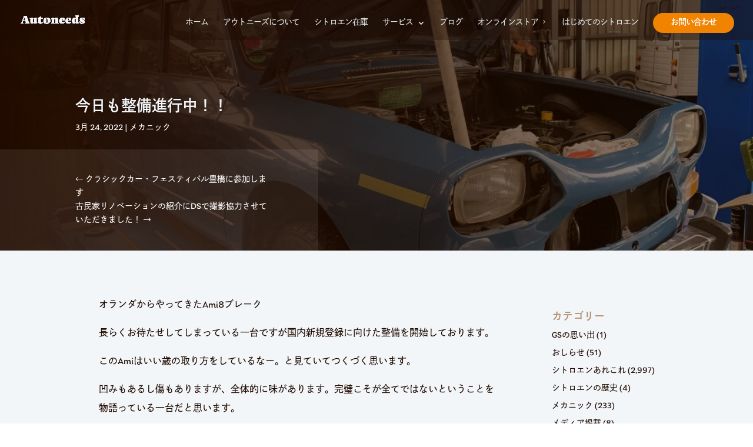

--- FILE ---
content_type: text/html; charset=UTF-8
request_url: https://www.auto-needs.com/%E4%BB%8A%E6%97%A5%E3%82%82%E6%95%B4%E5%82%99%E9%80%B2%E8%A1%8C%E4%B8%AD%EF%BC%81%EF%BC%81/
body_size: 29599
content:
<!DOCTYPE html>
<html lang="ja" prefix="og: https://ogp.me/ns#">
<head>
<!-- wexal_pst_init.js does not exist -->
<!-- engagement_delay.js does not exist -->
<!-- proxy.php does not exists -->
<link rel="dns-prefetch" href="//static.addtoany.com/">
<link rel="preconnect" href="//static.addtoany.com/">
<link rel="dns-prefetch" href="//fonts.googleapis.com/">
<meta charset="UTF-8"/>
<meta http-equiv="X-UA-Compatible" content="IE=edge">
<link rel="pingback" href="https://www.auto-needs.com/xmlrpc.php"/>
<script type="text/javascript">
		document.documentElement.className = 'js';
	</script>
<link rel="preconnect" href="https://fonts.gstatic.com" crossorigin /><style id="et-divi-open-sans-inline-css">/* Original: https://fonts.googleapis.com/css?family=Open+Sans:300italic,400italic,600italic,700italic,800italic,400,300,600,700,800&#038;subset=latin,latin-ext&#038;display=swap *//* User Agent: Mozilla/5.0 (Unknown; Linux x86_64) AppleWebKit/538.1 (KHTML, like Gecko) Safari/538.1 Daum/4.1 */@font-face {font-family: 'Open Sans';font-style: italic;font-weight: 300;font-stretch: normal;font-display: swap;src: url(https://fonts.gstatic.com/s/opensans/v44/memQYaGs126MiZpBA-UFUIcVXSCEkx2cmqvXlWq8tWZ0Pw86hd0Rk5hkWV4exQ.ttf) format('truetype');}@font-face {font-family: 'Open Sans';font-style: italic;font-weight: 400;font-stretch: normal;font-display: swap;src: url(https://fonts.gstatic.com/s/opensans/v44/memQYaGs126MiZpBA-UFUIcVXSCEkx2cmqvXlWq8tWZ0Pw86hd0Rk8ZkWV4exQ.ttf) format('truetype');}@font-face {font-family: 'Open Sans';font-style: italic;font-weight: 600;font-stretch: normal;font-display: swap;src: url(https://fonts.gstatic.com/s/opensans/v44/memQYaGs126MiZpBA-UFUIcVXSCEkx2cmqvXlWq8tWZ0Pw86hd0RkxhjWV4exQ.ttf) format('truetype');}@font-face {font-family: 'Open Sans';font-style: italic;font-weight: 700;font-stretch: normal;font-display: swap;src: url(https://fonts.gstatic.com/s/opensans/v44/memQYaGs126MiZpBA-UFUIcVXSCEkx2cmqvXlWq8tWZ0Pw86hd0RkyFjWV4exQ.ttf) format('truetype');}@font-face {font-family: 'Open Sans';font-style: italic;font-weight: 800;font-stretch: normal;font-display: swap;src: url(https://fonts.gstatic.com/s/opensans/v44/memQYaGs126MiZpBA-UFUIcVXSCEkx2cmqvXlWq8tWZ0Pw86hd0Rk0ZjWV4exQ.ttf) format('truetype');}@font-face {font-family: 'Open Sans';font-style: normal;font-weight: 300;font-stretch: normal;font-display: swap;src: url(https://fonts.gstatic.com/s/opensans/v44/memSYaGs126MiZpBA-UvWbX2vVnXBbObj2OVZyOOSr4dVJWUgsiH0B4uaVc.ttf) format('truetype');}@font-face {font-family: 'Open Sans';font-style: normal;font-weight: 400;font-stretch: normal;font-display: swap;src: url(https://fonts.gstatic.com/s/opensans/v44/memSYaGs126MiZpBA-UvWbX2vVnXBbObj2OVZyOOSr4dVJWUgsjZ0B4uaVc.ttf) format('truetype');}@font-face {font-family: 'Open Sans';font-style: normal;font-weight: 600;font-stretch: normal;font-display: swap;src: url(https://fonts.gstatic.com/s/opensans/v44/memSYaGs126MiZpBA-UvWbX2vVnXBbObj2OVZyOOSr4dVJWUgsgH1x4uaVc.ttf) format('truetype');}@font-face {font-family: 'Open Sans';font-style: normal;font-weight: 700;font-stretch: normal;font-display: swap;src: url(https://fonts.gstatic.com/s/opensans/v44/memSYaGs126MiZpBA-UvWbX2vVnXBbObj2OVZyOOSr4dVJWUgsg-1x4uaVc.ttf) format('truetype');}@font-face {font-family: 'Open Sans';font-style: normal;font-weight: 800;font-stretch: normal;font-display: swap;src: url(https://fonts.gstatic.com/s/opensans/v44/memSYaGs126MiZpBA-UvWbX2vVnXBbObj2OVZyOOSr4dVJWUgshZ1x4uaVc.ttf) format('truetype');}/* User Agent: Mozilla/5.0 (Windows NT 6.1; WOW64; rv:27.0) Gecko/20100101 Firefox/27.0 */@font-face {font-family: 'Open Sans';font-style: italic;font-weight: 300;font-stretch: normal;font-display: swap;src: url(https://fonts.gstatic.com/l/font?kit=memQYaGs126MiZpBA-UFUIcVXSCEkx2cmqvXlWq8tWZ0Pw86hd0Rk5hkWV4exg&skey=743457fe2cc29280&v=v44) format('woff');}@font-face {font-family: 'Open Sans';font-style: italic;font-weight: 400;font-stretch: normal;font-display: swap;src: url(https://fonts.gstatic.com/l/font?kit=memQYaGs126MiZpBA-UFUIcVXSCEkx2cmqvXlWq8tWZ0Pw86hd0Rk8ZkWV4exg&skey=743457fe2cc29280&v=v44) format('woff');}@font-face {font-family: 'Open Sans';font-style: italic;font-weight: 600;font-stretch: normal;font-display: swap;src: url(https://fonts.gstatic.com/l/font?kit=memQYaGs126MiZpBA-UFUIcVXSCEkx2cmqvXlWq8tWZ0Pw86hd0RkxhjWV4exg&skey=743457fe2cc29280&v=v44) format('woff');}@font-face {font-family: 'Open Sans';font-style: italic;font-weight: 700;font-stretch: normal;font-display: swap;src: url(https://fonts.gstatic.com/l/font?kit=memQYaGs126MiZpBA-UFUIcVXSCEkx2cmqvXlWq8tWZ0Pw86hd0RkyFjWV4exg&skey=743457fe2cc29280&v=v44) format('woff');}@font-face {font-family: 'Open Sans';font-style: italic;font-weight: 800;font-stretch: normal;font-display: swap;src: url(https://fonts.gstatic.com/l/font?kit=memQYaGs126MiZpBA-UFUIcVXSCEkx2cmqvXlWq8tWZ0Pw86hd0Rk0ZjWV4exg&skey=743457fe2cc29280&v=v44) format('woff');}@font-face {font-family: 'Open Sans';font-style: normal;font-weight: 300;font-stretch: normal;font-display: swap;src: url(https://fonts.gstatic.com/l/font?kit=memSYaGs126MiZpBA-UvWbX2vVnXBbObj2OVZyOOSr4dVJWUgsiH0B4uaVQ&skey=62c1cbfccc78b4b2&v=v44) format('woff');}@font-face {font-family: 'Open Sans';font-style: normal;font-weight: 400;font-stretch: normal;font-display: swap;src: url(https://fonts.gstatic.com/l/font?kit=memSYaGs126MiZpBA-UvWbX2vVnXBbObj2OVZyOOSr4dVJWUgsjZ0B4uaVQ&skey=62c1cbfccc78b4b2&v=v44) format('woff');}@font-face {font-family: 'Open Sans';font-style: normal;font-weight: 600;font-stretch: normal;font-display: swap;src: url(https://fonts.gstatic.com/l/font?kit=memSYaGs126MiZpBA-UvWbX2vVnXBbObj2OVZyOOSr4dVJWUgsgH1x4uaVQ&skey=62c1cbfccc78b4b2&v=v44) format('woff');}@font-face {font-family: 'Open Sans';font-style: normal;font-weight: 700;font-stretch: normal;font-display: swap;src: url(https://fonts.gstatic.com/l/font?kit=memSYaGs126MiZpBA-UvWbX2vVnXBbObj2OVZyOOSr4dVJWUgsg-1x4uaVQ&skey=62c1cbfccc78b4b2&v=v44) format('woff');}@font-face {font-family: 'Open Sans';font-style: normal;font-weight: 800;font-stretch: normal;font-display: swap;src: url(https://fonts.gstatic.com/l/font?kit=memSYaGs126MiZpBA-UvWbX2vVnXBbObj2OVZyOOSr4dVJWUgshZ1x4uaVQ&skey=62c1cbfccc78b4b2&v=v44) format('woff');}/* User Agent: Mozilla/5.0 (Windows NT 6.3; rv:39.0) Gecko/20100101 Firefox/39.0 */@font-face {font-family: 'Open Sans';font-style: italic;font-weight: 300;font-stretch: normal;font-display: swap;src: url(https://fonts.gstatic.com/s/opensans/v44/memQYaGs126MiZpBA-UFUIcVXSCEkx2cmqvXlWq8tWZ0Pw86hd0Rk5hkWV4ewA.woff2) format('woff2');}@font-face {font-family: 'Open Sans';font-style: italic;font-weight: 400;font-stretch: normal;font-display: swap;src: url(https://fonts.gstatic.com/s/opensans/v44/memQYaGs126MiZpBA-UFUIcVXSCEkx2cmqvXlWq8tWZ0Pw86hd0Rk8ZkWV4ewA.woff2) format('woff2');}@font-face {font-family: 'Open Sans';font-style: italic;font-weight: 600;font-stretch: normal;font-display: swap;src: url(https://fonts.gstatic.com/s/opensans/v44/memQYaGs126MiZpBA-UFUIcVXSCEkx2cmqvXlWq8tWZ0Pw86hd0RkxhjWV4ewA.woff2) format('woff2');}@font-face {font-family: 'Open Sans';font-style: italic;font-weight: 700;font-stretch: normal;font-display: swap;src: url(https://fonts.gstatic.com/s/opensans/v44/memQYaGs126MiZpBA-UFUIcVXSCEkx2cmqvXlWq8tWZ0Pw86hd0RkyFjWV4ewA.woff2) format('woff2');}@font-face {font-family: 'Open Sans';font-style: italic;font-weight: 800;font-stretch: normal;font-display: swap;src: url(https://fonts.gstatic.com/s/opensans/v44/memQYaGs126MiZpBA-UFUIcVXSCEkx2cmqvXlWq8tWZ0Pw86hd0Rk0ZjWV4ewA.woff2) format('woff2');}@font-face {font-family: 'Open Sans';font-style: normal;font-weight: 300;font-stretch: normal;font-display: swap;src: url(https://fonts.gstatic.com/s/opensans/v44/memSYaGs126MiZpBA-UvWbX2vVnXBbObj2OVZyOOSr4dVJWUgsiH0B4uaVI.woff2) format('woff2');}@font-face {font-family: 'Open Sans';font-style: normal;font-weight: 400;font-stretch: normal;font-display: swap;src: url(https://fonts.gstatic.com/s/opensans/v44/memSYaGs126MiZpBA-UvWbX2vVnXBbObj2OVZyOOSr4dVJWUgsjZ0B4uaVI.woff2) format('woff2');}@font-face {font-family: 'Open Sans';font-style: normal;font-weight: 600;font-stretch: normal;font-display: swap;src: url(https://fonts.gstatic.com/s/opensans/v44/memSYaGs126MiZpBA-UvWbX2vVnXBbObj2OVZyOOSr4dVJWUgsgH1x4uaVI.woff2) format('woff2');}@font-face {font-family: 'Open Sans';font-style: normal;font-weight: 700;font-stretch: normal;font-display: swap;src: url(https://fonts.gstatic.com/s/opensans/v44/memSYaGs126MiZpBA-UvWbX2vVnXBbObj2OVZyOOSr4dVJWUgsg-1x4uaVI.woff2) format('woff2');}@font-face {font-family: 'Open Sans';font-style: normal;font-weight: 800;font-stretch: normal;font-display: swap;src: url(https://fonts.gstatic.com/s/opensans/v44/memSYaGs126MiZpBA-UvWbX2vVnXBbObj2OVZyOOSr4dVJWUgshZ1x4uaVI.woff2) format('woff2');}</style><style id="et-builder-googlefonts-cached-inline">/* Original: https://fonts.googleapis.com/css?family=Montserrat:100,200,300,regular,500,600,700,800,900,100italic,200italic,300italic,italic,500italic,600italic,700italic,800italic,900italic|Rubik:300,regular,500,600,700,800,900,300italic,italic,500italic,600italic,700italic,800italic,900italic&#038;subset=latin,latin-ext&#038;display=swap *//* User Agent: Mozilla/5.0 (Unknown; Linux x86_64) AppleWebKit/538.1 (KHTML, like Gecko) Safari/538.1 Daum/4.1 */@font-face {font-family: 'Montserrat';font-style: italic;font-weight: 100;font-display: swap;src: url(https://fonts.gstatic.com/s/montserrat/v31/JTUFjIg1_i6t8kCHKm459Wx7xQYXK0vOoz6jq6R8WXZ0ow.ttf) format('truetype');}@font-face {font-family: 'Montserrat';font-style: italic;font-weight: 200;font-display: swap;src: url(https://fonts.gstatic.com/s/montserrat/v31/JTUFjIg1_i6t8kCHKm459Wx7xQYXK0vOoz6jqyR9WXZ0ow.ttf) format('truetype');}@font-face {font-family: 'Montserrat';font-style: italic;font-weight: 300;font-display: swap;src: url(https://fonts.gstatic.com/s/montserrat/v31/JTUFjIg1_i6t8kCHKm459Wx7xQYXK0vOoz6jq_p9WXZ0ow.ttf) format('truetype');}@font-face {font-family: 'Montserrat';font-style: italic;font-weight: 400;font-display: swap;src: url(https://fonts.gstatic.com/s/montserrat/v31/JTUFjIg1_i6t8kCHKm459Wx7xQYXK0vOoz6jq6R9WXZ0ow.ttf) format('truetype');}@font-face {font-family: 'Montserrat';font-style: italic;font-weight: 500;font-display: swap;src: url(https://fonts.gstatic.com/s/montserrat/v31/JTUFjIg1_i6t8kCHKm459Wx7xQYXK0vOoz6jq5Z9WXZ0ow.ttf) format('truetype');}@font-face {font-family: 'Montserrat';font-style: italic;font-weight: 600;font-display: swap;src: url(https://fonts.gstatic.com/s/montserrat/v31/JTUFjIg1_i6t8kCHKm459Wx7xQYXK0vOoz6jq3p6WXZ0ow.ttf) format('truetype');}@font-face {font-family: 'Montserrat';font-style: italic;font-weight: 700;font-display: swap;src: url(https://fonts.gstatic.com/s/montserrat/v31/JTUFjIg1_i6t8kCHKm459Wx7xQYXK0vOoz6jq0N6WXZ0ow.ttf) format('truetype');}@font-face {font-family: 'Montserrat';font-style: italic;font-weight: 800;font-display: swap;src: url(https://fonts.gstatic.com/s/montserrat/v31/JTUFjIg1_i6t8kCHKm459Wx7xQYXK0vOoz6jqyR6WXZ0ow.ttf) format('truetype');}@font-face {font-family: 'Montserrat';font-style: italic;font-weight: 900;font-display: swap;src: url(https://fonts.gstatic.com/s/montserrat/v31/JTUFjIg1_i6t8kCHKm459Wx7xQYXK0vOoz6jqw16WXZ0ow.ttf) format('truetype');}@font-face {font-family: 'Montserrat';font-style: normal;font-weight: 100;font-display: swap;src: url(https://fonts.gstatic.com/s/montserrat/v31/JTUHjIg1_i6t8kCHKm4532VJOt5-QNFgpCtr6Xw3aX8.ttf) format('truetype');}@font-face {font-family: 'Montserrat';font-style: normal;font-weight: 200;font-display: swap;src: url(https://fonts.gstatic.com/s/montserrat/v31/JTUHjIg1_i6t8kCHKm4532VJOt5-QNFgpCvr6Hw3aX8.ttf) format('truetype');}@font-face {font-family: 'Montserrat';font-style: normal;font-weight: 300;font-display: swap;src: url(https://fonts.gstatic.com/s/montserrat/v31/JTUHjIg1_i6t8kCHKm4532VJOt5-QNFgpCs16Hw3aX8.ttf) format('truetype');}@font-face {font-family: 'Montserrat';font-style: normal;font-weight: 400;font-display: swap;src: url(https://fonts.gstatic.com/s/montserrat/v31/JTUHjIg1_i6t8kCHKm4532VJOt5-QNFgpCtr6Hw3aX8.ttf) format('truetype');}@font-face {font-family: 'Montserrat';font-style: normal;font-weight: 500;font-display: swap;src: url(https://fonts.gstatic.com/s/montserrat/v31/JTUHjIg1_i6t8kCHKm4532VJOt5-QNFgpCtZ6Hw3aX8.ttf) format('truetype');}@font-face {font-family: 'Montserrat';font-style: normal;font-weight: 600;font-display: swap;src: url(https://fonts.gstatic.com/s/montserrat/v31/JTUHjIg1_i6t8kCHKm4532VJOt5-QNFgpCu173w3aX8.ttf) format('truetype');}@font-face {font-family: 'Montserrat';font-style: normal;font-weight: 700;font-display: swap;src: url(https://fonts.gstatic.com/s/montserrat/v31/JTUHjIg1_i6t8kCHKm4532VJOt5-QNFgpCuM73w3aX8.ttf) format('truetype');}@font-face {font-family: 'Montserrat';font-style: normal;font-weight: 800;font-display: swap;src: url(https://fonts.gstatic.com/s/montserrat/v31/JTUHjIg1_i6t8kCHKm4532VJOt5-QNFgpCvr73w3aX8.ttf) format('truetype');}@font-face {font-family: 'Montserrat';font-style: normal;font-weight: 900;font-display: swap;src: url(https://fonts.gstatic.com/s/montserrat/v31/JTUHjIg1_i6t8kCHKm4532VJOt5-QNFgpCvC73w3aX8.ttf) format('truetype');}@font-face {font-family: 'Rubik';font-style: italic;font-weight: 300;font-display: swap;src: url(https://fonts.gstatic.com/s/rubik/v31/iJWbBXyIfDnIV7nEt3KSJbVDV49rz8sDE3U5f4c.ttf) format('truetype');}@font-face {font-family: 'Rubik';font-style: italic;font-weight: 400;font-display: swap;src: url(https://fonts.gstatic.com/s/rubik/v31/iJWbBXyIfDnIV7nEt3KSJbVDV49rz8tdE3U5f4c.ttf) format('truetype');}@font-face {font-family: 'Rubik';font-style: italic;font-weight: 500;font-display: swap;src: url(https://fonts.gstatic.com/s/rubik/v31/iJWbBXyIfDnIV7nEt3KSJbVDV49rz8tvE3U5f4c.ttf) format('truetype');}@font-face {font-family: 'Rubik';font-style: italic;font-weight: 600;font-display: swap;src: url(https://fonts.gstatic.com/s/rubik/v31/iJWbBXyIfDnIV7nEt3KSJbVDV49rz8uDFHU5f4c.ttf) format('truetype');}@font-face {font-family: 'Rubik';font-style: italic;font-weight: 700;font-display: swap;src: url(https://fonts.gstatic.com/s/rubik/v31/iJWbBXyIfDnIV7nEt3KSJbVDV49rz8u6FHU5f4c.ttf) format('truetype');}@font-face {font-family: 'Rubik';font-style: italic;font-weight: 800;font-display: swap;src: url(https://fonts.gstatic.com/s/rubik/v31/iJWbBXyIfDnIV7nEt3KSJbVDV49rz8vdFHU5f4c.ttf) format('truetype');}@font-face {font-family: 'Rubik';font-style: italic;font-weight: 900;font-display: swap;src: url(https://fonts.gstatic.com/s/rubik/v31/iJWbBXyIfDnIV7nEt3KSJbVDV49rz8v0FHU5f4c.ttf) format('truetype');}@font-face {font-family: 'Rubik';font-style: normal;font-weight: 300;font-display: swap;src: url(https://fonts.gstatic.com/s/rubik/v31/iJWZBXyIfDnIV5PNhY1KTN7Z-Yh-WYiFWUUw.ttf) format('truetype');}@font-face {font-family: 'Rubik';font-style: normal;font-weight: 400;font-display: swap;src: url(https://fonts.gstatic.com/s/rubik/v31/iJWZBXyIfDnIV5PNhY1KTN7Z-Yh-B4iFWUUw.ttf) format('truetype');}@font-face {font-family: 'Rubik';font-style: normal;font-weight: 500;font-display: swap;src: url(https://fonts.gstatic.com/s/rubik/v31/iJWZBXyIfDnIV5PNhY1KTN7Z-Yh-NYiFWUUw.ttf) format('truetype');}@font-face {font-family: 'Rubik';font-style: normal;font-weight: 600;font-display: swap;src: url(https://fonts.gstatic.com/s/rubik/v31/iJWZBXyIfDnIV5PNhY1KTN7Z-Yh-2Y-FWUUw.ttf) format('truetype');}@font-face {font-family: 'Rubik';font-style: normal;font-weight: 700;font-display: swap;src: url(https://fonts.gstatic.com/s/rubik/v31/iJWZBXyIfDnIV5PNhY1KTN7Z-Yh-4I-FWUUw.ttf) format('truetype');}@font-face {font-family: 'Rubik';font-style: normal;font-weight: 800;font-display: swap;src: url(https://fonts.gstatic.com/s/rubik/v31/iJWZBXyIfDnIV5PNhY1KTN7Z-Yh-h4-FWUUw.ttf) format('truetype');}@font-face {font-family: 'Rubik';font-style: normal;font-weight: 900;font-display: swap;src: url(https://fonts.gstatic.com/s/rubik/v31/iJWZBXyIfDnIV5PNhY1KTN7Z-Yh-ro-FWUUw.ttf) format('truetype');}/* User Agent: Mozilla/5.0 (Windows NT 6.1; WOW64; rv:27.0) Gecko/20100101 Firefox/27.0 */@font-face {font-family: 'Montserrat';font-style: italic;font-weight: 100;font-display: swap;src: url(https://fonts.gstatic.com/l/font?kit=JTUFjIg1_i6t8kCHKm459Wx7xQYXK0vOoz6jq6R8WXZ0oA&skey=2d3c1187d5eede0f&v=v31) format('woff');}@font-face {font-family: 'Montserrat';font-style: italic;font-weight: 200;font-display: swap;src: url(https://fonts.gstatic.com/l/font?kit=JTUFjIg1_i6t8kCHKm459Wx7xQYXK0vOoz6jqyR9WXZ0oA&skey=2d3c1187d5eede0f&v=v31) format('woff');}@font-face {font-family: 'Montserrat';font-style: italic;font-weight: 300;font-display: swap;src: url(https://fonts.gstatic.com/l/font?kit=JTUFjIg1_i6t8kCHKm459Wx7xQYXK0vOoz6jq_p9WXZ0oA&skey=2d3c1187d5eede0f&v=v31) format('woff');}@font-face {font-family: 'Montserrat';font-style: italic;font-weight: 400;font-display: swap;src: url(https://fonts.gstatic.com/l/font?kit=JTUFjIg1_i6t8kCHKm459Wx7xQYXK0vOoz6jq6R9WXZ0oA&skey=2d3c1187d5eede0f&v=v31) format('woff');}@font-face {font-family: 'Montserrat';font-style: italic;font-weight: 500;font-display: swap;src: url(https://fonts.gstatic.com/l/font?kit=JTUFjIg1_i6t8kCHKm459Wx7xQYXK0vOoz6jq5Z9WXZ0oA&skey=2d3c1187d5eede0f&v=v31) format('woff');}@font-face {font-family: 'Montserrat';font-style: italic;font-weight: 600;font-display: swap;src: url(https://fonts.gstatic.com/l/font?kit=JTUFjIg1_i6t8kCHKm459Wx7xQYXK0vOoz6jq3p6WXZ0oA&skey=2d3c1187d5eede0f&v=v31) format('woff');}@font-face {font-family: 'Montserrat';font-style: italic;font-weight: 700;font-display: swap;src: url(https://fonts.gstatic.com/l/font?kit=JTUFjIg1_i6t8kCHKm459Wx7xQYXK0vOoz6jq0N6WXZ0oA&skey=2d3c1187d5eede0f&v=v31) format('woff');}@font-face {font-family: 'Montserrat';font-style: italic;font-weight: 800;font-display: swap;src: url(https://fonts.gstatic.com/l/font?kit=JTUFjIg1_i6t8kCHKm459Wx7xQYXK0vOoz6jqyR6WXZ0oA&skey=2d3c1187d5eede0f&v=v31) format('woff');}@font-face {font-family: 'Montserrat';font-style: italic;font-weight: 900;font-display: swap;src: url(https://fonts.gstatic.com/l/font?kit=JTUFjIg1_i6t8kCHKm459Wx7xQYXK0vOoz6jqw16WXZ0oA&skey=2d3c1187d5eede0f&v=v31) format('woff');}@font-face {font-family: 'Montserrat';font-style: normal;font-weight: 100;font-display: swap;src: url(https://fonts.gstatic.com/l/font?kit=JTUHjIg1_i6t8kCHKm4532VJOt5-QNFgpCtr6Xw3aXw&skey=7bc19f711c0de8f&v=v31) format('woff');}@font-face {font-family: 'Montserrat';font-style: normal;font-weight: 200;font-display: swap;src: url(https://fonts.gstatic.com/l/font?kit=JTUHjIg1_i6t8kCHKm4532VJOt5-QNFgpCvr6Hw3aXw&skey=7bc19f711c0de8f&v=v31) format('woff');}@font-face {font-family: 'Montserrat';font-style: normal;font-weight: 300;font-display: swap;src: url(https://fonts.gstatic.com/l/font?kit=JTUHjIg1_i6t8kCHKm4532VJOt5-QNFgpCs16Hw3aXw&skey=7bc19f711c0de8f&v=v31) format('woff');}@font-face {font-family: 'Montserrat';font-style: normal;font-weight: 400;font-display: swap;src: url(https://fonts.gstatic.com/l/font?kit=JTUHjIg1_i6t8kCHKm4532VJOt5-QNFgpCtr6Hw3aXw&skey=7bc19f711c0de8f&v=v31) format('woff');}@font-face {font-family: 'Montserrat';font-style: normal;font-weight: 500;font-display: swap;src: url(https://fonts.gstatic.com/l/font?kit=JTUHjIg1_i6t8kCHKm4532VJOt5-QNFgpCtZ6Hw3aXw&skey=7bc19f711c0de8f&v=v31) format('woff');}@font-face {font-family: 'Montserrat';font-style: normal;font-weight: 600;font-display: swap;src: url(https://fonts.gstatic.com/l/font?kit=JTUHjIg1_i6t8kCHKm4532VJOt5-QNFgpCu173w3aXw&skey=7bc19f711c0de8f&v=v31) format('woff');}@font-face {font-family: 'Montserrat';font-style: normal;font-weight: 700;font-display: swap;src: url(https://fonts.gstatic.com/l/font?kit=JTUHjIg1_i6t8kCHKm4532VJOt5-QNFgpCuM73w3aXw&skey=7bc19f711c0de8f&v=v31) format('woff');}@font-face {font-family: 'Montserrat';font-style: normal;font-weight: 800;font-display: swap;src: url(https://fonts.gstatic.com/l/font?kit=JTUHjIg1_i6t8kCHKm4532VJOt5-QNFgpCvr73w3aXw&skey=7bc19f711c0de8f&v=v31) format('woff');}@font-face {font-family: 'Montserrat';font-style: normal;font-weight: 900;font-display: swap;src: url(https://fonts.gstatic.com/l/font?kit=JTUHjIg1_i6t8kCHKm4532VJOt5-QNFgpCvC73w3aXw&skey=7bc19f711c0de8f&v=v31) format('woff');}@font-face {font-family: 'Rubik';font-style: italic;font-weight: 300;font-display: swap;src: url(https://fonts.gstatic.com/l/font?kit=iJWbBXyIfDnIV7nEt3KSJbVDV49rz8sDE3U5f4Q&skey=80e52bf85b0b1958&v=v31) format('woff');}@font-face {font-family: 'Rubik';font-style: italic;font-weight: 400;font-display: swap;src: url(https://fonts.gstatic.com/l/font?kit=iJWbBXyIfDnIV7nEt3KSJbVDV49rz8tdE3U5f4Q&skey=80e52bf85b0b1958&v=v31) format('woff');}@font-face {font-family: 'Rubik';font-style: italic;font-weight: 500;font-display: swap;src: url(https://fonts.gstatic.com/l/font?kit=iJWbBXyIfDnIV7nEt3KSJbVDV49rz8tvE3U5f4Q&skey=80e52bf85b0b1958&v=v31) format('woff');}@font-face {font-family: 'Rubik';font-style: italic;font-weight: 600;font-display: swap;src: url(https://fonts.gstatic.com/l/font?kit=iJWbBXyIfDnIV7nEt3KSJbVDV49rz8uDFHU5f4Q&skey=80e52bf85b0b1958&v=v31) format('woff');}@font-face {font-family: 'Rubik';font-style: italic;font-weight: 700;font-display: swap;src: url(https://fonts.gstatic.com/l/font?kit=iJWbBXyIfDnIV7nEt3KSJbVDV49rz8u6FHU5f4Q&skey=80e52bf85b0b1958&v=v31) format('woff');}@font-face {font-family: 'Rubik';font-style: italic;font-weight: 800;font-display: swap;src: url(https://fonts.gstatic.com/l/font?kit=iJWbBXyIfDnIV7nEt3KSJbVDV49rz8vdFHU5f4Q&skey=80e52bf85b0b1958&v=v31) format('woff');}@font-face {font-family: 'Rubik';font-style: italic;font-weight: 900;font-display: swap;src: url(https://fonts.gstatic.com/l/font?kit=iJWbBXyIfDnIV7nEt3KSJbVDV49rz8v0FHU5f4Q&skey=80e52bf85b0b1958&v=v31) format('woff');}@font-face {font-family: 'Rubik';font-style: normal;font-weight: 300;font-display: swap;src: url(https://fonts.gstatic.com/l/font?kit=iJWZBXyIfDnIV5PNhY1KTN7Z-Yh-WYiFWUUz&skey=cee854e66788286d&v=v31) format('woff');}@font-face {font-family: 'Rubik';font-style: normal;font-weight: 400;font-display: swap;src: url(https://fonts.gstatic.com/l/font?kit=iJWZBXyIfDnIV5PNhY1KTN7Z-Yh-B4iFWUUz&skey=cee854e66788286d&v=v31) format('woff');}@font-face {font-family: 'Rubik';font-style: normal;font-weight: 500;font-display: swap;src: url(https://fonts.gstatic.com/l/font?kit=iJWZBXyIfDnIV5PNhY1KTN7Z-Yh-NYiFWUUz&skey=cee854e66788286d&v=v31) format('woff');}@font-face {font-family: 'Rubik';font-style: normal;font-weight: 600;font-display: swap;src: url(https://fonts.gstatic.com/l/font?kit=iJWZBXyIfDnIV5PNhY1KTN7Z-Yh-2Y-FWUUz&skey=cee854e66788286d&v=v31) format('woff');}@font-face {font-family: 'Rubik';font-style: normal;font-weight: 700;font-display: swap;src: url(https://fonts.gstatic.com/l/font?kit=iJWZBXyIfDnIV5PNhY1KTN7Z-Yh-4I-FWUUz&skey=cee854e66788286d&v=v31) format('woff');}@font-face {font-family: 'Rubik';font-style: normal;font-weight: 800;font-display: swap;src: url(https://fonts.gstatic.com/l/font?kit=iJWZBXyIfDnIV5PNhY1KTN7Z-Yh-h4-FWUUz&skey=cee854e66788286d&v=v31) format('woff');}@font-face {font-family: 'Rubik';font-style: normal;font-weight: 900;font-display: swap;src: url(https://fonts.gstatic.com/l/font?kit=iJWZBXyIfDnIV5PNhY1KTN7Z-Yh-ro-FWUUz&skey=cee854e66788286d&v=v31) format('woff');}/* User Agent: Mozilla/5.0 (Windows NT 6.3; rv:39.0) Gecko/20100101 Firefox/39.0 */@font-face {font-family: 'Montserrat';font-style: italic;font-weight: 100;font-display: swap;src: url(https://fonts.gstatic.com/s/montserrat/v31/JTUFjIg1_i6t8kCHKm459Wx7xQYXK0vOoz6jq6R8WXZ0pg.woff2) format('woff2');}@font-face {font-family: 'Montserrat';font-style: italic;font-weight: 200;font-display: swap;src: url(https://fonts.gstatic.com/s/montserrat/v31/JTUFjIg1_i6t8kCHKm459Wx7xQYXK0vOoz6jqyR9WXZ0pg.woff2) format('woff2');}@font-face {font-family: 'Montserrat';font-style: italic;font-weight: 300;font-display: swap;src: url(https://fonts.gstatic.com/s/montserrat/v31/JTUFjIg1_i6t8kCHKm459Wx7xQYXK0vOoz6jq_p9WXZ0pg.woff2) format('woff2');}@font-face {font-family: 'Montserrat';font-style: italic;font-weight: 400;font-display: swap;src: url(https://fonts.gstatic.com/s/montserrat/v31/JTUFjIg1_i6t8kCHKm459Wx7xQYXK0vOoz6jq6R9WXZ0pg.woff2) format('woff2');}@font-face {font-family: 'Montserrat';font-style: italic;font-weight: 500;font-display: swap;src: url(https://fonts.gstatic.com/s/montserrat/v31/JTUFjIg1_i6t8kCHKm459Wx7xQYXK0vOoz6jq5Z9WXZ0pg.woff2) format('woff2');}@font-face {font-family: 'Montserrat';font-style: italic;font-weight: 600;font-display: swap;src: url(https://fonts.gstatic.com/s/montserrat/v31/JTUFjIg1_i6t8kCHKm459Wx7xQYXK0vOoz6jq3p6WXZ0pg.woff2) format('woff2');}@font-face {font-family: 'Montserrat';font-style: italic;font-weight: 700;font-display: swap;src: url(https://fonts.gstatic.com/s/montserrat/v31/JTUFjIg1_i6t8kCHKm459Wx7xQYXK0vOoz6jq0N6WXZ0pg.woff2) format('woff2');}@font-face {font-family: 'Montserrat';font-style: italic;font-weight: 800;font-display: swap;src: url(https://fonts.gstatic.com/s/montserrat/v31/JTUFjIg1_i6t8kCHKm459Wx7xQYXK0vOoz6jqyR6WXZ0pg.woff2) format('woff2');}@font-face {font-family: 'Montserrat';font-style: italic;font-weight: 900;font-display: swap;src: url(https://fonts.gstatic.com/s/montserrat/v31/JTUFjIg1_i6t8kCHKm459Wx7xQYXK0vOoz6jqw16WXZ0pg.woff2) format('woff2');}@font-face {font-family: 'Montserrat';font-style: normal;font-weight: 100;font-display: swap;src: url(https://fonts.gstatic.com/s/montserrat/v31/JTUHjIg1_i6t8kCHKm4532VJOt5-QNFgpCtr6Xw3aXo.woff2) format('woff2');}@font-face {font-family: 'Montserrat';font-style: normal;font-weight: 200;font-display: swap;src: url(https://fonts.gstatic.com/s/montserrat/v31/JTUHjIg1_i6t8kCHKm4532VJOt5-QNFgpCvr6Hw3aXo.woff2) format('woff2');}@font-face {font-family: 'Montserrat';font-style: normal;font-weight: 300;font-display: swap;src: url(https://fonts.gstatic.com/s/montserrat/v31/JTUHjIg1_i6t8kCHKm4532VJOt5-QNFgpCs16Hw3aXo.woff2) format('woff2');}@font-face {font-family: 'Montserrat';font-style: normal;font-weight: 400;font-display: swap;src: url(https://fonts.gstatic.com/s/montserrat/v31/JTUHjIg1_i6t8kCHKm4532VJOt5-QNFgpCtr6Hw3aXo.woff2) format('woff2');}@font-face {font-family: 'Montserrat';font-style: normal;font-weight: 500;font-display: swap;src: url(https://fonts.gstatic.com/s/montserrat/v31/JTUHjIg1_i6t8kCHKm4532VJOt5-QNFgpCtZ6Hw3aXo.woff2) format('woff2');}@font-face {font-family: 'Montserrat';font-style: normal;font-weight: 600;font-display: swap;src: url(https://fonts.gstatic.com/s/montserrat/v31/JTUHjIg1_i6t8kCHKm4532VJOt5-QNFgpCu173w3aXo.woff2) format('woff2');}@font-face {font-family: 'Montserrat';font-style: normal;font-weight: 700;font-display: swap;src: url(https://fonts.gstatic.com/s/montserrat/v31/JTUHjIg1_i6t8kCHKm4532VJOt5-QNFgpCuM73w3aXo.woff2) format('woff2');}@font-face {font-family: 'Montserrat';font-style: normal;font-weight: 800;font-display: swap;src: url(https://fonts.gstatic.com/s/montserrat/v31/JTUHjIg1_i6t8kCHKm4532VJOt5-QNFgpCvr73w3aXo.woff2) format('woff2');}@font-face {font-family: 'Montserrat';font-style: normal;font-weight: 900;font-display: swap;src: url(https://fonts.gstatic.com/s/montserrat/v31/JTUHjIg1_i6t8kCHKm4532VJOt5-QNFgpCvC73w3aXo.woff2) format('woff2');}@font-face {font-family: 'Rubik';font-style: italic;font-weight: 300;font-display: swap;src: url(https://fonts.gstatic.com/s/rubik/v31/iJWbBXyIfDnIV7nEt3KSJbVDV49rz8sDE3U5f4I.woff2) format('woff2');}@font-face {font-family: 'Rubik';font-style: italic;font-weight: 400;font-display: swap;src: url(https://fonts.gstatic.com/s/rubik/v31/iJWbBXyIfDnIV7nEt3KSJbVDV49rz8tdE3U5f4I.woff2) format('woff2');}@font-face {font-family: 'Rubik';font-style: italic;font-weight: 500;font-display: swap;src: url(https://fonts.gstatic.com/s/rubik/v31/iJWbBXyIfDnIV7nEt3KSJbVDV49rz8tvE3U5f4I.woff2) format('woff2');}@font-face {font-family: 'Rubik';font-style: italic;font-weight: 600;font-display: swap;src: url(https://fonts.gstatic.com/s/rubik/v31/iJWbBXyIfDnIV7nEt3KSJbVDV49rz8uDFHU5f4I.woff2) format('woff2');}@font-face {font-family: 'Rubik';font-style: italic;font-weight: 700;font-display: swap;src: url(https://fonts.gstatic.com/s/rubik/v31/iJWbBXyIfDnIV7nEt3KSJbVDV49rz8u6FHU5f4I.woff2) format('woff2');}@font-face {font-family: 'Rubik';font-style: italic;font-weight: 800;font-display: swap;src: url(https://fonts.gstatic.com/s/rubik/v31/iJWbBXyIfDnIV7nEt3KSJbVDV49rz8vdFHU5f4I.woff2) format('woff2');}@font-face {font-family: 'Rubik';font-style: italic;font-weight: 900;font-display: swap;src: url(https://fonts.gstatic.com/s/rubik/v31/iJWbBXyIfDnIV7nEt3KSJbVDV49rz8v0FHU5f4I.woff2) format('woff2');}@font-face {font-family: 'Rubik';font-style: normal;font-weight: 300;font-display: swap;src: url(https://fonts.gstatic.com/s/rubik/v31/iJWZBXyIfDnIV5PNhY1KTN7Z-Yh-WYiFWUU1.woff2) format('woff2');}@font-face {font-family: 'Rubik';font-style: normal;font-weight: 400;font-display: swap;src: url(https://fonts.gstatic.com/s/rubik/v31/iJWZBXyIfDnIV5PNhY1KTN7Z-Yh-B4iFWUU1.woff2) format('woff2');}@font-face {font-family: 'Rubik';font-style: normal;font-weight: 500;font-display: swap;src: url(https://fonts.gstatic.com/s/rubik/v31/iJWZBXyIfDnIV5PNhY1KTN7Z-Yh-NYiFWUU1.woff2) format('woff2');}@font-face {font-family: 'Rubik';font-style: normal;font-weight: 600;font-display: swap;src: url(https://fonts.gstatic.com/s/rubik/v31/iJWZBXyIfDnIV5PNhY1KTN7Z-Yh-2Y-FWUU1.woff2) format('woff2');}@font-face {font-family: 'Rubik';font-style: normal;font-weight: 700;font-display: swap;src: url(https://fonts.gstatic.com/s/rubik/v31/iJWZBXyIfDnIV5PNhY1KTN7Z-Yh-4I-FWUU1.woff2) format('woff2');}@font-face {font-family: 'Rubik';font-style: normal;font-weight: 800;font-display: swap;src: url(https://fonts.gstatic.com/s/rubik/v31/iJWZBXyIfDnIV5PNhY1KTN7Z-Yh-h4-FWUU1.woff2) format('woff2');}@font-face {font-family: 'Rubik';font-style: normal;font-weight: 900;font-display: swap;src: url(https://fonts.gstatic.com/s/rubik/v31/iJWZBXyIfDnIV5PNhY1KTN7Z-Yh-ro-FWUU1.woff2) format('woff2');}</style>
<!-- Search Engine Optimization by Rank Math - https://rankmath.com/ -->
<title>今日も整備進行中！！ | アウトニーズブログ | 京都のシトロエン専門店 アウトニーズ</title>
<meta name="description" content="オランダからやってきたAmi8ブレーク"/>
<meta name="robots" content="follow, index, max-snippet:-1, max-video-preview:-1, max-image-preview:large"/>
<link rel="canonical" href="https://www.auto-needs.com/%e4%bb%8a%e6%97%a5%e3%82%82%e6%95%b4%e5%82%99%e9%80%b2%e8%a1%8c%e4%b8%ad%ef%bc%81%ef%bc%81/"/>
<meta property="og:locale" content="ja_JP"/>
<meta property="og:type" content="article"/>
<meta property="og:title" content="今日も整備進行中！！ | アウトニーズブログ | 京都のシトロエン専門店 アウトニーズ"/>
<meta property="og:description" content="オランダからやってきたAmi8ブレーク"/>
<meta property="og:url" content="https://www.auto-needs.com/%e4%bb%8a%e6%97%a5%e3%82%82%e6%95%b4%e5%82%99%e9%80%b2%e8%a1%8c%e4%b8%ad%ef%bc%81%ef%bc%81/"/>
<meta property="og:site_name" content="京都のシトロエン専門店 アウトニーズ"/>
<meta property="article:publisher" content="https://www.facebook.com/autoneedsjp"/>
<meta property="article:tag" content="Ami8"/>
<meta property="article:tag" content="DS"/>
<meta property="article:section" content="メカニック"/>
<meta property="og:updated_time" content="2022-03-24T13:34:49+09:00"/>
<meta property="og:image" content="https://www.auto-needs.com/wp-content/uploads/2022/03/275181557_683706596004884_6085765838148235099_n-1024x768.jpg"/>
<meta property="og:image:secure_url" content="https://www.auto-needs.com/wp-content/uploads/2022/03/275181557_683706596004884_6085765838148235099_n-1024x768.jpg"/>
<meta property="og:image:width" content="1024"/>
<meta property="og:image:height" content="768"/>
<meta property="og:image:alt" content="今日も整備進行中！！"/>
<meta property="og:image:type" content="image/jpeg"/>
<meta property="article:published_time" content="2022-03-24T13:34:44+09:00"/>
<meta property="article:modified_time" content="2022-03-24T13:34:49+09:00"/>
<meta name="twitter:card" content="summary_large_image"/>
<meta name="twitter:title" content="今日も整備進行中！！ | アウトニーズブログ | 京都のシトロエン専門店 アウトニーズ"/>
<meta name="twitter:description" content="オランダからやってきたAmi8ブレーク"/>
<meta name="twitter:image" content="https://www.auto-needs.com/wp-content/uploads/2022/03/275181557_683706596004884_6085765838148235099_n-1024x768.jpg"/>
<meta name="twitter:label1" content="によって書かれた"/>
<meta name="twitter:data1" content="ItoYuta"/>
<meta name="twitter:label2" content="読む時間"/>
<meta name="twitter:data2" content="一分未満"/>
<script type="application/ld+json" class="rank-math-schema">{"@context":"https://schema.org","@graph":[{"@type":"Place","@id":"https://www.auto-needs.com/#place","address":{"@type":"PostalAddress","streetAddress":"\u6df1\u8349\u5927\u4e80\u8c37\u5ca9\u5c71\u753a 195-1","addressLocality":"\u4f0f\u898b\u533a","addressRegion":"\u4eac\u90fd\u5e9c\u4eac\u90fd\u5e02","postalCode":"\u3012612-0833","addressCountry":"\u65e5\u672c"}},{"@type":["LocalBusiness","Organization"],"@id":"https://www.auto-needs.com/#organization","name":"\u30b7\u30c8\u30ed\u30a8\u30f3\u5c02\u9580\u5e97 \u30a2\u30a6\u30c8\u30cb\u30fc\u30ba","url":"https://www.auto-needs.com","sameAs":["https://www.facebook.com/autoneedsjp"],"email":"citroen@auto-needs.com","address":{"@type":"PostalAddress","streetAddress":"\u6df1\u8349\u5927\u4e80\u8c37\u5ca9\u5c71\u753a 195-1","addressLocality":"\u4f0f\u898b\u533a","addressRegion":"\u4eac\u90fd\u5e9c\u4eac\u90fd\u5e02","postalCode":"\u3012612-0833","addressCountry":"\u65e5\u672c"},"logo":{"@type":"ImageObject","@id":"https://www.auto-needs.com/#logo","url":"https://www.auto-needs.com/wp-content/uploads/2020/11/logo.jpg","contentUrl":"https://www.auto-needs.com/wp-content/uploads/2020/11/logo.jpg","caption":"\u30b7\u30c8\u30ed\u30a8\u30f3\u5c02\u9580\u5e97 \u30a2\u30a6\u30c8\u30cb\u30fc\u30ba","inLanguage":"ja","width":"600","height":"600"},"priceRange":"$$","location":{"@id":"https://www.auto-needs.com/#place"},"image":{"@id":"https://www.auto-needs.com/#logo"},"telephone":"075-646-0213"},{"@type":"WebSite","@id":"https://www.auto-needs.com/#website","url":"https://www.auto-needs.com","name":"\u30b7\u30c8\u30ed\u30a8\u30f3\u5c02\u9580\u5e97 \u30a2\u30a6\u30c8\u30cb\u30fc\u30ba","publisher":{"@id":"https://www.auto-needs.com/#organization"},"inLanguage":"ja"},{"@type":"ImageObject","@id":"https://www.auto-needs.com/wp-content/uploads/2022/03/275181557_683706596004884_6085765838148235099_n-scaled.jpg","url":"https://www.auto-needs.com/wp-content/uploads/2022/03/275181557_683706596004884_6085765838148235099_n-scaled.jpg","width":"2560","height":"1920","inLanguage":"ja"},{"@type":"WebPage","@id":"https://www.auto-needs.com/%e4%bb%8a%e6%97%a5%e3%82%82%e6%95%b4%e5%82%99%e9%80%b2%e8%a1%8c%e4%b8%ad%ef%bc%81%ef%bc%81/#webpage","url":"https://www.auto-needs.com/%e4%bb%8a%e6%97%a5%e3%82%82%e6%95%b4%e5%82%99%e9%80%b2%e8%a1%8c%e4%b8%ad%ef%bc%81%ef%bc%81/","name":"\u4eca\u65e5\u3082\u6574\u5099\u9032\u884c\u4e2d\uff01\uff01 | \u30a2\u30a6\u30c8\u30cb\u30fc\u30ba\u30d6\u30ed\u30b0 | \u4eac\u90fd\u306e\u30b7\u30c8\u30ed\u30a8\u30f3\u5c02\u9580\u5e97 \u30a2\u30a6\u30c8\u30cb\u30fc\u30ba","datePublished":"2022-03-24T13:34:44+09:00","dateModified":"2022-03-24T13:34:49+09:00","isPartOf":{"@id":"https://www.auto-needs.com/#website"},"primaryImageOfPage":{"@id":"https://www.auto-needs.com/wp-content/uploads/2022/03/275181557_683706596004884_6085765838148235099_n-scaled.jpg"},"inLanguage":"ja"},{"@type":"Person","@id":"https://www.auto-needs.com/%e4%bb%8a%e6%97%a5%e3%82%82%e6%95%b4%e5%82%99%e9%80%b2%e8%a1%8c%e4%b8%ad%ef%bc%81%ef%bc%81/#author","name":"ItoYuta","image":{"@type":"ImageObject","@id":"https://secure.gravatar.com/avatar/f518a2c94ada43b78cad1680b459b21cb0febaef8a6647824665d1d0de9265cb?s=96&amp;d=mm&amp;r=g","url":"https://secure.gravatar.com/avatar/f518a2c94ada43b78cad1680b459b21cb0febaef8a6647824665d1d0de9265cb?s=96&amp;d=mm&amp;r=g","caption":"ItoYuta","inLanguage":"ja"},"worksFor":{"@id":"https://www.auto-needs.com/#organization"}},{"@type":"BlogPosting","headline":"\u4eca\u65e5\u3082\u6574\u5099\u9032\u884c\u4e2d\uff01\uff01 | \u30a2\u30a6\u30c8\u30cb\u30fc\u30ba\u30d6\u30ed\u30b0 | \u4eac\u90fd\u306e\u30b7\u30c8\u30ed\u30a8\u30f3\u5c02\u9580\u5e97 \u30a2\u30a6\u30c8\u30cb\u30fc\u30ba","datePublished":"2022-03-24T13:34:44+09:00","dateModified":"2022-03-24T13:34:49+09:00","articleSection":"\u30e1\u30ab\u30cb\u30c3\u30af","author":{"@id":"https://www.auto-needs.com/%e4%bb%8a%e6%97%a5%e3%82%82%e6%95%b4%e5%82%99%e9%80%b2%e8%a1%8c%e4%b8%ad%ef%bc%81%ef%bc%81/#author","name":"ItoYuta"},"publisher":{"@id":"https://www.auto-needs.com/#organization"},"description":"\u30aa\u30e9\u30f3\u30c0\u304b\u3089\u3084\u3063\u3066\u304d\u305fAmi8\u30d6\u30ec\u30fc\u30af","name":"\u4eca\u65e5\u3082\u6574\u5099\u9032\u884c\u4e2d\uff01\uff01 | \u30a2\u30a6\u30c8\u30cb\u30fc\u30ba\u30d6\u30ed\u30b0 | \u4eac\u90fd\u306e\u30b7\u30c8\u30ed\u30a8\u30f3\u5c02\u9580\u5e97 \u30a2\u30a6\u30c8\u30cb\u30fc\u30ba","@id":"https://www.auto-needs.com/%e4%bb%8a%e6%97%a5%e3%82%82%e6%95%b4%e5%82%99%e9%80%b2%e8%a1%8c%e4%b8%ad%ef%bc%81%ef%bc%81/#richSnippet","isPartOf":{"@id":"https://www.auto-needs.com/%e4%bb%8a%e6%97%a5%e3%82%82%e6%95%b4%e5%82%99%e9%80%b2%e8%a1%8c%e4%b8%ad%ef%bc%81%ef%bc%81/#webpage"},"image":{"@id":"https://www.auto-needs.com/wp-content/uploads/2022/03/275181557_683706596004884_6085765838148235099_n-scaled.jpg"},"inLanguage":"ja","mainEntityOfPage":{"@id":"https://www.auto-needs.com/%e4%bb%8a%e6%97%a5%e3%82%82%e6%95%b4%e5%82%99%e9%80%b2%e8%a1%8c%e4%b8%ad%ef%bc%81%ef%bc%81/#webpage"}}]}</script>
<!-- /Rank Math WordPress SEO プラグイン -->
<link rel='dns-prefetch' href='//static.addtoany.com'/>
<link rel='dns-prefetch' href='//fonts.googleapis.com'/>
<script type="text/javascript" id="wpp-js" src="https://www.auto-needs.com/wp-content/plugins/wordpress-popular-posts/assets/js/wpp.min.js?ver=7.3.6" data-sampling="0" data-sampling-rate="100" data-api-url="https://www.auto-needs.com/wp-json/wordpress-popular-posts" data-post-id="249550" data-token="1cd6cbb021" data-lang="0" data-debug="0"></script>
<link rel="alternate" type="application/rss+xml" title="京都のシトロエン専門店 アウトニーズ &raquo; 今日も整備進行中！！ のコメントのフィード" href="https://www.auto-needs.com/%e4%bb%8a%e6%97%a5%e3%82%82%e6%95%b4%e5%82%99%e9%80%b2%e8%a1%8c%e4%b8%ad%ef%bc%81%ef%bc%81/feed/"/>
<style>
			.lazyload,
			.lazyloading {
				max-width: 100%;
			}
		</style>
<meta content="Divi Child v.1.0.0" name="generator"/><style id='wp-block-library-inline-css' type='text/css'>
:root{--wp-block-synced-color:#7a00df;--wp-block-synced-color--rgb:122,0,223;--wp-bound-block-color:var(--wp-block-synced-color);--wp-editor-canvas-background:#ddd;--wp-admin-theme-color:#007cba;--wp-admin-theme-color--rgb:0,124,186;--wp-admin-theme-color-darker-10:#006ba1;--wp-admin-theme-color-darker-10--rgb:0,107,160.5;--wp-admin-theme-color-darker-20:#005a87;--wp-admin-theme-color-darker-20--rgb:0,90,135;--wp-admin-border-width-focus:2px}@media (min-resolution:192dpi){:root{--wp-admin-border-width-focus:1.5px}}.wp-element-button{cursor:pointer}:root .has-very-light-gray-background-color{background-color:#eee}:root .has-very-dark-gray-background-color{background-color:#313131}:root .has-very-light-gray-color{color:#eee}:root .has-very-dark-gray-color{color:#313131}:root .has-vivid-green-cyan-to-vivid-cyan-blue-gradient-background{background:linear-gradient(135deg,#00d084,#0693e3)}:root .has-purple-crush-gradient-background{background:linear-gradient(135deg,#34e2e4,#4721fb 50%,#ab1dfe)}:root .has-hazy-dawn-gradient-background{background:linear-gradient(135deg,#faaca8,#dad0ec)}:root .has-subdued-olive-gradient-background{background:linear-gradient(135deg,#fafae1,#67a671)}:root .has-atomic-cream-gradient-background{background:linear-gradient(135deg,#fdd79a,#004a59)}:root .has-nightshade-gradient-background{background:linear-gradient(135deg,#330968,#31cdcf)}:root .has-midnight-gradient-background{background:linear-gradient(135deg,#020381,#2874fc)}:root{--wp--preset--font-size--normal:16px;--wp--preset--font-size--huge:42px}.has-regular-font-size{font-size:1em}.has-larger-font-size{font-size:2.625em}.has-normal-font-size{font-size:var(--wp--preset--font-size--normal)}.has-huge-font-size{font-size:var(--wp--preset--font-size--huge)}.has-text-align-center{text-align:center}.has-text-align-left{text-align:left}.has-text-align-right{text-align:right}.has-fit-text{white-space:nowrap!important}#end-resizable-editor-section{display:none}.aligncenter{clear:both}.items-justified-left{justify-content:flex-start}.items-justified-center{justify-content:center}.items-justified-right{justify-content:flex-end}.items-justified-space-between{justify-content:space-between}.screen-reader-text{border:0;clip-path:inset(50%);height:1px;margin:-1px;overflow:hidden;padding:0;position:absolute;width:1px;word-wrap:normal!important}.screen-reader-text:focus{background-color:#ddd;clip-path:none;color:#444;display:block;font-size:1em;height:auto;left:5px;line-height:normal;padding:15px 23px 14px;text-decoration:none;top:5px;width:auto;z-index:100000}html :where(.has-border-color){border-style:solid}html :where([style*=border-top-color]){border-top-style:solid}html :where([style*=border-right-color]){border-right-style:solid}html :where([style*=border-bottom-color]){border-bottom-style:solid}html :where([style*=border-left-color]){border-left-style:solid}html :where([style*=border-width]){border-style:solid}html :where([style*=border-top-width]){border-top-style:solid}html :where([style*=border-right-width]){border-right-style:solid}html :where([style*=border-bottom-width]){border-bottom-style:solid}html :where([style*=border-left-width]){border-left-style:solid}html :where(img[class*=wp-image-]){height:auto;max-width:100%}:where(figure){margin:0 0 1em}html :where(.is-position-sticky){--wp-admin--admin-bar--position-offset:var(--wp-admin--admin-bar--height,0px)}@media screen and (max-width:600px){html :where(.is-position-sticky){--wp-admin--admin-bar--position-offset:0px}}

/*# sourceURL=wp-block-library-inline-css */
</style><style id='wp-block-image-inline-css' type='text/css'>
.wp-block-image>a,.wp-block-image>figure>a{display:inline-block}.wp-block-image img{box-sizing:border-box;height:auto;max-width:100%;vertical-align:bottom}@media not (prefers-reduced-motion){.wp-block-image img.hide{visibility:hidden}.wp-block-image img.show{animation:show-content-image .4s}}.wp-block-image[style*=border-radius] img,.wp-block-image[style*=border-radius]>a{border-radius:inherit}.wp-block-image.has-custom-border img{box-sizing:border-box}.wp-block-image.aligncenter{text-align:center}.wp-block-image.alignfull>a,.wp-block-image.alignwide>a{width:100%}.wp-block-image.alignfull img,.wp-block-image.alignwide img{height:auto;width:100%}.wp-block-image .aligncenter,.wp-block-image .alignleft,.wp-block-image .alignright,.wp-block-image.aligncenter,.wp-block-image.alignleft,.wp-block-image.alignright{display:table}.wp-block-image .aligncenter>figcaption,.wp-block-image .alignleft>figcaption,.wp-block-image .alignright>figcaption,.wp-block-image.aligncenter>figcaption,.wp-block-image.alignleft>figcaption,.wp-block-image.alignright>figcaption{caption-side:bottom;display:table-caption}.wp-block-image .alignleft{float:left;margin:.5em 1em .5em 0}.wp-block-image .alignright{float:right;margin:.5em 0 .5em 1em}.wp-block-image .aligncenter{margin-left:auto;margin-right:auto}.wp-block-image :where(figcaption){margin-bottom:1em;margin-top:.5em}.wp-block-image.is-style-circle-mask img{border-radius:9999px}@supports ((-webkit-mask-image:none) or (mask-image:none)) or (-webkit-mask-image:none){.wp-block-image.is-style-circle-mask img{border-radius:0;-webkit-mask-image:url('data:image/svg+xml;utf8,<svg viewBox="0 0 100 100" xmlns="http://www.w3.org/2000/svg"><circle cx="50" cy="50" r="50"/></svg>');mask-image:url('data:image/svg+xml;utf8,<svg viewBox="0 0 100 100" xmlns="http://www.w3.org/2000/svg"><circle cx="50" cy="50" r="50"/></svg>');mask-mode:alpha;-webkit-mask-position:center;mask-position:center;-webkit-mask-repeat:no-repeat;mask-repeat:no-repeat;-webkit-mask-size:contain;mask-size:contain}}:root :where(.wp-block-image.is-style-rounded img,.wp-block-image .is-style-rounded img){border-radius:9999px}.wp-block-image figure{margin:0}.wp-lightbox-container{display:flex;flex-direction:column;position:relative}.wp-lightbox-container img{cursor:zoom-in}.wp-lightbox-container img:hover+button{opacity:1}.wp-lightbox-container button{align-items:center;backdrop-filter:blur(16px) saturate(180%);background-color:#5a5a5a40;border:none;border-radius:4px;cursor:zoom-in;display:flex;height:20px;justify-content:center;opacity:0;padding:0;position:absolute;right:16px;text-align:center;top:16px;width:20px;z-index:100}@media not (prefers-reduced-motion){.wp-lightbox-container button{transition:opacity .2s ease}}.wp-lightbox-container button:focus-visible{outline:3px auto #5a5a5a40;outline:3px auto -webkit-focus-ring-color;outline-offset:3px}.wp-lightbox-container button:hover{cursor:pointer;opacity:1}.wp-lightbox-container button:focus{opacity:1}.wp-lightbox-container button:focus,.wp-lightbox-container button:hover,.wp-lightbox-container button:not(:hover):not(:active):not(.has-background){background-color:#5a5a5a40;border:none}.wp-lightbox-overlay{box-sizing:border-box;cursor:zoom-out;height:100vh;left:0;overflow:hidden;position:fixed;top:0;visibility:hidden;width:100%;z-index:100000}.wp-lightbox-overlay .close-button{align-items:center;cursor:pointer;display:flex;justify-content:center;min-height:40px;min-width:40px;padding:0;position:absolute;right:calc(env(safe-area-inset-right) + 16px);top:calc(env(safe-area-inset-top) + 16px);z-index:5000000}.wp-lightbox-overlay .close-button:focus,.wp-lightbox-overlay .close-button:hover,.wp-lightbox-overlay .close-button:not(:hover):not(:active):not(.has-background){background:none;border:none}.wp-lightbox-overlay .lightbox-image-container{height:var(--wp--lightbox-container-height);left:50%;overflow:hidden;position:absolute;top:50%;transform:translate(-50%,-50%);transform-origin:top left;width:var(--wp--lightbox-container-width);z-index:9999999999}.wp-lightbox-overlay .wp-block-image{align-items:center;box-sizing:border-box;display:flex;height:100%;justify-content:center;margin:0;position:relative;transform-origin:0 0;width:100%;z-index:3000000}.wp-lightbox-overlay .wp-block-image img{height:var(--wp--lightbox-image-height);min-height:var(--wp--lightbox-image-height);min-width:var(--wp--lightbox-image-width);width:var(--wp--lightbox-image-width)}.wp-lightbox-overlay .wp-block-image figcaption{display:none}.wp-lightbox-overlay button{background:none;border:none}.wp-lightbox-overlay .scrim{background-color:#fff;height:100%;opacity:.9;position:absolute;width:100%;z-index:2000000}.wp-lightbox-overlay.active{visibility:visible}@media not (prefers-reduced-motion){.wp-lightbox-overlay.active{animation:turn-on-visibility .25s both}.wp-lightbox-overlay.active img{animation:turn-on-visibility .35s both}.wp-lightbox-overlay.show-closing-animation:not(.active){animation:turn-off-visibility .35s both}.wp-lightbox-overlay.show-closing-animation:not(.active) img{animation:turn-off-visibility .25s both}.wp-lightbox-overlay.zoom.active{animation:none;opacity:1;visibility:visible}.wp-lightbox-overlay.zoom.active .lightbox-image-container{animation:lightbox-zoom-in .4s}.wp-lightbox-overlay.zoom.active .lightbox-image-container img{animation:none}.wp-lightbox-overlay.zoom.active .scrim{animation:turn-on-visibility .4s forwards}.wp-lightbox-overlay.zoom.show-closing-animation:not(.active){animation:none}.wp-lightbox-overlay.zoom.show-closing-animation:not(.active) .lightbox-image-container{animation:lightbox-zoom-out .4s}.wp-lightbox-overlay.zoom.show-closing-animation:not(.active) .lightbox-image-container img{animation:none}.wp-lightbox-overlay.zoom.show-closing-animation:not(.active) .scrim{animation:turn-off-visibility .4s forwards}}@keyframes show-content-image{0%{visibility:hidden}99%{visibility:hidden}to{visibility:visible}}@keyframes turn-on-visibility{0%{opacity:0}to{opacity:1}}@keyframes turn-off-visibility{0%{opacity:1;visibility:visible}99%{opacity:0;visibility:visible}to{opacity:0;visibility:hidden}}@keyframes lightbox-zoom-in{0%{transform:translate(calc((-100vw + var(--wp--lightbox-scrollbar-width))/2 + var(--wp--lightbox-initial-left-position)),calc(-50vh + var(--wp--lightbox-initial-top-position))) scale(var(--wp--lightbox-scale))}to{transform:translate(-50%,-50%) scale(1)}}@keyframes lightbox-zoom-out{0%{transform:translate(-50%,-50%) scale(1);visibility:visible}99%{visibility:visible}to{transform:translate(calc((-100vw + var(--wp--lightbox-scrollbar-width))/2 + var(--wp--lightbox-initial-left-position)),calc(-50vh + var(--wp--lightbox-initial-top-position))) scale(var(--wp--lightbox-scale));visibility:hidden}}
/*# sourceURL=https://www.auto-needs.com/wp-includes/blocks/image/style.min.css */
</style>
<style id='wp-block-image-theme-inline-css' type='text/css'>
:root :where(.wp-block-image figcaption){color:#555;font-size:13px;text-align:center}.is-dark-theme :root :where(.wp-block-image figcaption){color:#ffffffa6}.wp-block-image{margin:0 0 1em}
/*# sourceURL=https://www.auto-needs.com/wp-includes/blocks/image/theme.min.css */
</style>
<style id='wp-block-paragraph-inline-css' type='text/css'>
.is-small-text{font-size:.875em}.is-regular-text{font-size:1em}.is-large-text{font-size:2.25em}.is-larger-text{font-size:3em}.has-drop-cap:not(:focus):first-letter{float:left;font-size:8.4em;font-style:normal;font-weight:100;line-height:.68;margin:.05em .1em 0 0;text-transform:uppercase}body.rtl .has-drop-cap:not(:focus):first-letter{float:none;margin-left:.1em}p.has-drop-cap.has-background{overflow:hidden}:root :where(p.has-background){padding:1.25em 2.375em}:where(p.has-text-color:not(.has-link-color)) a{color:inherit}p.has-text-align-left[style*="writing-mode:vertical-lr"],p.has-text-align-right[style*="writing-mode:vertical-rl"]{rotate:180deg}
/*# sourceURL=https://www.auto-needs.com/wp-includes/blocks/paragraph/style.min.css */
</style>
<style id='global-styles-inline-css' type='text/css'>
:root{--wp--preset--aspect-ratio--square: 1;--wp--preset--aspect-ratio--4-3: 4/3;--wp--preset--aspect-ratio--3-4: 3/4;--wp--preset--aspect-ratio--3-2: 3/2;--wp--preset--aspect-ratio--2-3: 2/3;--wp--preset--aspect-ratio--16-9: 16/9;--wp--preset--aspect-ratio--9-16: 9/16;--wp--preset--color--black: #000000;--wp--preset--color--cyan-bluish-gray: #abb8c3;--wp--preset--color--white: #ffffff;--wp--preset--color--pale-pink: #f78da7;--wp--preset--color--vivid-red: #cf2e2e;--wp--preset--color--luminous-vivid-orange: #ff6900;--wp--preset--color--luminous-vivid-amber: #fcb900;--wp--preset--color--light-green-cyan: #7bdcb5;--wp--preset--color--vivid-green-cyan: #00d084;--wp--preset--color--pale-cyan-blue: #8ed1fc;--wp--preset--color--vivid-cyan-blue: #0693e3;--wp--preset--color--vivid-purple: #9b51e0;--wp--preset--gradient--vivid-cyan-blue-to-vivid-purple: linear-gradient(135deg,rgb(6,147,227) 0%,rgb(155,81,224) 100%);--wp--preset--gradient--light-green-cyan-to-vivid-green-cyan: linear-gradient(135deg,rgb(122,220,180) 0%,rgb(0,208,130) 100%);--wp--preset--gradient--luminous-vivid-amber-to-luminous-vivid-orange: linear-gradient(135deg,rgb(252,185,0) 0%,rgb(255,105,0) 100%);--wp--preset--gradient--luminous-vivid-orange-to-vivid-red: linear-gradient(135deg,rgb(255,105,0) 0%,rgb(207,46,46) 100%);--wp--preset--gradient--very-light-gray-to-cyan-bluish-gray: linear-gradient(135deg,rgb(238,238,238) 0%,rgb(169,184,195) 100%);--wp--preset--gradient--cool-to-warm-spectrum: linear-gradient(135deg,rgb(74,234,220) 0%,rgb(151,120,209) 20%,rgb(207,42,186) 40%,rgb(238,44,130) 60%,rgb(251,105,98) 80%,rgb(254,248,76) 100%);--wp--preset--gradient--blush-light-purple: linear-gradient(135deg,rgb(255,206,236) 0%,rgb(152,150,240) 100%);--wp--preset--gradient--blush-bordeaux: linear-gradient(135deg,rgb(254,205,165) 0%,rgb(254,45,45) 50%,rgb(107,0,62) 100%);--wp--preset--gradient--luminous-dusk: linear-gradient(135deg,rgb(255,203,112) 0%,rgb(199,81,192) 50%,rgb(65,88,208) 100%);--wp--preset--gradient--pale-ocean: linear-gradient(135deg,rgb(255,245,203) 0%,rgb(182,227,212) 50%,rgb(51,167,181) 100%);--wp--preset--gradient--electric-grass: linear-gradient(135deg,rgb(202,248,128) 0%,rgb(113,206,126) 100%);--wp--preset--gradient--midnight: linear-gradient(135deg,rgb(2,3,129) 0%,rgb(40,116,252) 100%);--wp--preset--font-size--small: 13px;--wp--preset--font-size--medium: 20px;--wp--preset--font-size--large: 36px;--wp--preset--font-size--x-large: 42px;--wp--preset--spacing--20: 0.44rem;--wp--preset--spacing--30: 0.67rem;--wp--preset--spacing--40: 1rem;--wp--preset--spacing--50: 1.5rem;--wp--preset--spacing--60: 2.25rem;--wp--preset--spacing--70: 3.38rem;--wp--preset--spacing--80: 5.06rem;--wp--preset--shadow--natural: 6px 6px 9px rgba(0, 0, 0, 0.2);--wp--preset--shadow--deep: 12px 12px 50px rgba(0, 0, 0, 0.4);--wp--preset--shadow--sharp: 6px 6px 0px rgba(0, 0, 0, 0.2);--wp--preset--shadow--outlined: 6px 6px 0px -3px rgb(255, 255, 255), 6px 6px rgb(0, 0, 0);--wp--preset--shadow--crisp: 6px 6px 0px rgb(0, 0, 0);}:root { --wp--style--global--content-size: 823px;--wp--style--global--wide-size: 1080px; }:where(body) { margin: 0; }.wp-site-blocks > .alignleft { float: left; margin-right: 2em; }.wp-site-blocks > .alignright { float: right; margin-left: 2em; }.wp-site-blocks > .aligncenter { justify-content: center; margin-left: auto; margin-right: auto; }:where(.is-layout-flex){gap: 0.5em;}:where(.is-layout-grid){gap: 0.5em;}.is-layout-flow > .alignleft{float: left;margin-inline-start: 0;margin-inline-end: 2em;}.is-layout-flow > .alignright{float: right;margin-inline-start: 2em;margin-inline-end: 0;}.is-layout-flow > .aligncenter{margin-left: auto !important;margin-right: auto !important;}.is-layout-constrained > .alignleft{float: left;margin-inline-start: 0;margin-inline-end: 2em;}.is-layout-constrained > .alignright{float: right;margin-inline-start: 2em;margin-inline-end: 0;}.is-layout-constrained > .aligncenter{margin-left: auto !important;margin-right: auto !important;}.is-layout-constrained > :where(:not(.alignleft):not(.alignright):not(.alignfull)){max-width: var(--wp--style--global--content-size);margin-left: auto !important;margin-right: auto !important;}.is-layout-constrained > .alignwide{max-width: var(--wp--style--global--wide-size);}body .is-layout-flex{display: flex;}.is-layout-flex{flex-wrap: wrap;align-items: center;}.is-layout-flex > :is(*, div){margin: 0;}body .is-layout-grid{display: grid;}.is-layout-grid > :is(*, div){margin: 0;}body{padding-top: 0px;padding-right: 0px;padding-bottom: 0px;padding-left: 0px;}:root :where(.wp-element-button, .wp-block-button__link){background-color: #32373c;border-width: 0;color: #fff;font-family: inherit;font-size: inherit;font-style: inherit;font-weight: inherit;letter-spacing: inherit;line-height: inherit;padding-top: calc(0.667em + 2px);padding-right: calc(1.333em + 2px);padding-bottom: calc(0.667em + 2px);padding-left: calc(1.333em + 2px);text-decoration: none;text-transform: inherit;}.has-black-color{color: var(--wp--preset--color--black) !important;}.has-cyan-bluish-gray-color{color: var(--wp--preset--color--cyan-bluish-gray) !important;}.has-white-color{color: var(--wp--preset--color--white) !important;}.has-pale-pink-color{color: var(--wp--preset--color--pale-pink) !important;}.has-vivid-red-color{color: var(--wp--preset--color--vivid-red) !important;}.has-luminous-vivid-orange-color{color: var(--wp--preset--color--luminous-vivid-orange) !important;}.has-luminous-vivid-amber-color{color: var(--wp--preset--color--luminous-vivid-amber) !important;}.has-light-green-cyan-color{color: var(--wp--preset--color--light-green-cyan) !important;}.has-vivid-green-cyan-color{color: var(--wp--preset--color--vivid-green-cyan) !important;}.has-pale-cyan-blue-color{color: var(--wp--preset--color--pale-cyan-blue) !important;}.has-vivid-cyan-blue-color{color: var(--wp--preset--color--vivid-cyan-blue) !important;}.has-vivid-purple-color{color: var(--wp--preset--color--vivid-purple) !important;}.has-black-background-color{background-color: var(--wp--preset--color--black) !important;}.has-cyan-bluish-gray-background-color{background-color: var(--wp--preset--color--cyan-bluish-gray) !important;}.has-white-background-color{background-color: var(--wp--preset--color--white) !important;}.has-pale-pink-background-color{background-color: var(--wp--preset--color--pale-pink) !important;}.has-vivid-red-background-color{background-color: var(--wp--preset--color--vivid-red) !important;}.has-luminous-vivid-orange-background-color{background-color: var(--wp--preset--color--luminous-vivid-orange) !important;}.has-luminous-vivid-amber-background-color{background-color: var(--wp--preset--color--luminous-vivid-amber) !important;}.has-light-green-cyan-background-color{background-color: var(--wp--preset--color--light-green-cyan) !important;}.has-vivid-green-cyan-background-color{background-color: var(--wp--preset--color--vivid-green-cyan) !important;}.has-pale-cyan-blue-background-color{background-color: var(--wp--preset--color--pale-cyan-blue) !important;}.has-vivid-cyan-blue-background-color{background-color: var(--wp--preset--color--vivid-cyan-blue) !important;}.has-vivid-purple-background-color{background-color: var(--wp--preset--color--vivid-purple) !important;}.has-black-border-color{border-color: var(--wp--preset--color--black) !important;}.has-cyan-bluish-gray-border-color{border-color: var(--wp--preset--color--cyan-bluish-gray) !important;}.has-white-border-color{border-color: var(--wp--preset--color--white) !important;}.has-pale-pink-border-color{border-color: var(--wp--preset--color--pale-pink) !important;}.has-vivid-red-border-color{border-color: var(--wp--preset--color--vivid-red) !important;}.has-luminous-vivid-orange-border-color{border-color: var(--wp--preset--color--luminous-vivid-orange) !important;}.has-luminous-vivid-amber-border-color{border-color: var(--wp--preset--color--luminous-vivid-amber) !important;}.has-light-green-cyan-border-color{border-color: var(--wp--preset--color--light-green-cyan) !important;}.has-vivid-green-cyan-border-color{border-color: var(--wp--preset--color--vivid-green-cyan) !important;}.has-pale-cyan-blue-border-color{border-color: var(--wp--preset--color--pale-cyan-blue) !important;}.has-vivid-cyan-blue-border-color{border-color: var(--wp--preset--color--vivid-cyan-blue) !important;}.has-vivid-purple-border-color{border-color: var(--wp--preset--color--vivid-purple) !important;}.has-vivid-cyan-blue-to-vivid-purple-gradient-background{background: var(--wp--preset--gradient--vivid-cyan-blue-to-vivid-purple) !important;}.has-light-green-cyan-to-vivid-green-cyan-gradient-background{background: var(--wp--preset--gradient--light-green-cyan-to-vivid-green-cyan) !important;}.has-luminous-vivid-amber-to-luminous-vivid-orange-gradient-background{background: var(--wp--preset--gradient--luminous-vivid-amber-to-luminous-vivid-orange) !important;}.has-luminous-vivid-orange-to-vivid-red-gradient-background{background: var(--wp--preset--gradient--luminous-vivid-orange-to-vivid-red) !important;}.has-very-light-gray-to-cyan-bluish-gray-gradient-background{background: var(--wp--preset--gradient--very-light-gray-to-cyan-bluish-gray) !important;}.has-cool-to-warm-spectrum-gradient-background{background: var(--wp--preset--gradient--cool-to-warm-spectrum) !important;}.has-blush-light-purple-gradient-background{background: var(--wp--preset--gradient--blush-light-purple) !important;}.has-blush-bordeaux-gradient-background{background: var(--wp--preset--gradient--blush-bordeaux) !important;}.has-luminous-dusk-gradient-background{background: var(--wp--preset--gradient--luminous-dusk) !important;}.has-pale-ocean-gradient-background{background: var(--wp--preset--gradient--pale-ocean) !important;}.has-electric-grass-gradient-background{background: var(--wp--preset--gradient--electric-grass) !important;}.has-midnight-gradient-background{background: var(--wp--preset--gradient--midnight) !important;}.has-small-font-size{font-size: var(--wp--preset--font-size--small) !important;}.has-medium-font-size{font-size: var(--wp--preset--font-size--medium) !important;}.has-large-font-size{font-size: var(--wp--preset--font-size--large) !important;}.has-x-large-font-size{font-size: var(--wp--preset--font-size--x-large) !important;}
/*# sourceURL=global-styles-inline-css */
</style>
<link rel='stylesheet' id='dica-builder-styles-css' href='https://www.auto-needs.com/wp-content/plugins/dg-divi-carousel/assets/css/dica-builder.css?ver=3.0.0' type='text/css' media='all'/>
<link rel='stylesheet' id='dica-lightbox-styles-css' href='https://www.auto-needs.com/wp-content/plugins/dg-divi-carousel/styles/light-box-styles.css?ver=3.0.0' type='text/css' media='all'/>
<link rel='stylesheet' id='swipe-style-css' href='https://www.auto-needs.com/wp-content/plugins/dg-divi-carousel/styles/swiper.min.css?ver=3.0.0' type='text/css' media='all'/>
<link rel='stylesheet' id='wordpress-popular-posts-css-css' href='https://www.auto-needs.com/wp-content/plugins/wordpress-popular-posts/assets/css/wpp.css?ver=7.3.6' type='text/css' media='all'/>
<link rel='stylesheet' id='et-gf-japanese-css' href='//fonts.googleapis.com/earlyaccess/notosansjapanese.css' type='text/css' media='all'/>
<style id='divi-style-parent-inline-inline-css' type='text/css'>
/*!
Theme Name: Divi
Theme URI: http://www.elegantthemes.com/gallery/divi/
Version: 4.27.5
Description: Smart. Flexible. Beautiful. Divi is the most powerful theme in our collection.
Author: Elegant Themes
Author URI: http://www.elegantthemes.com
License: GNU General Public License v2
License URI: http://www.gnu.org/licenses/gpl-2.0.html
*/

a,abbr,acronym,address,applet,b,big,blockquote,body,center,cite,code,dd,del,dfn,div,dl,dt,em,fieldset,font,form,h1,h2,h3,h4,h5,h6,html,i,iframe,img,ins,kbd,label,legend,li,object,ol,p,pre,q,s,samp,small,span,strike,strong,sub,sup,tt,u,ul,var{margin:0;padding:0;border:0;outline:0;font-size:100%;-ms-text-size-adjust:100%;-webkit-text-size-adjust:100%;vertical-align:baseline;background:transparent}body{line-height:1}ol,ul{list-style:none}blockquote,q{quotes:none}blockquote:after,blockquote:before,q:after,q:before{content:"";content:none}blockquote{margin:20px 0 30px;border-left:5px solid;padding-left:20px}:focus{outline:0}del{text-decoration:line-through}pre{overflow:auto;padding:10px}figure{margin:0}table{border-collapse:collapse;border-spacing:0}article,aside,footer,header,hgroup,nav,section{display:block}body{font-family:Open Sans,Arial,sans-serif;font-size:14px;color:#666;background-color:#fff;line-height:1.7em;font-weight:500;-webkit-font-smoothing:antialiased;-moz-osx-font-smoothing:grayscale}body.page-template-page-template-blank-php #page-container{padding-top:0!important}body.et_cover_background{background-size:cover!important;background-position:top!important;background-repeat:no-repeat!important;background-attachment:fixed}a{color:#2ea3f2}a,a:hover{text-decoration:none}p{padding-bottom:1em}p:not(.has-background):last-of-type{padding-bottom:0}p.et_normal_padding{padding-bottom:1em}strong{font-weight:700}cite,em,i{font-style:italic}code,pre{font-family:Courier New,monospace;margin-bottom:10px}ins{text-decoration:none}sub,sup{height:0;line-height:1;position:relative;vertical-align:baseline}sup{bottom:.8em}sub{top:.3em}dl{margin:0 0 1.5em}dl dt{font-weight:700}dd{margin-left:1.5em}blockquote p{padding-bottom:0}embed,iframe,object,video{max-width:100%}h1,h2,h3,h4,h5,h6{color:#333;padding-bottom:10px;line-height:1em;font-weight:500}h1 a,h2 a,h3 a,h4 a,h5 a,h6 a{color:inherit}h1{font-size:30px}h2{font-size:26px}h3{font-size:22px}h4{font-size:18px}h5{font-size:16px}h6{font-size:14px}input{-webkit-appearance:none}input[type=checkbox]{-webkit-appearance:checkbox}input[type=radio]{-webkit-appearance:radio}input.text,input.title,input[type=email],input[type=password],input[type=tel],input[type=text],select,textarea{background-color:#fff;border:1px solid #bbb;padding:2px;color:#4e4e4e}input.text:focus,input.title:focus,input[type=text]:focus,select:focus,textarea:focus{border-color:#2d3940;color:#3e3e3e}input.text,input.title,input[type=text],select,textarea{margin:0}textarea{padding:4px}button,input,select,textarea{font-family:inherit}img{max-width:100%;height:auto}.clear{clear:both}br.clear{margin:0;padding:0}.pagination{clear:both}#et_search_icon:hover,.et-social-icon a:hover,.et_password_protected_form .et_submit_button,.form-submit .et_pb_buttontton.alt.disabled,.nav-single a,.posted_in a{color:#2ea3f2}.et-search-form,blockquote{border-color:#2ea3f2}#main-content{background-color:#fff}.container{width:80%;max-width:1080px;margin:auto;position:relative}body:not(.et-tb) #main-content .container,body:not(.et-tb-has-header) #main-content .container{padding-top:58px}.et_full_width_page #main-content .container:before{display:none}.main_title{margin-bottom:20px}.et_password_protected_form .et_submit_button:hover,.form-submit .et_pb_button:hover{background:rgba(0,0,0,.05)}.et_button_icon_visible .et_pb_button{padding-right:2em;padding-left:.7em}.et_button_icon_visible .et_pb_button:after{opacity:1;margin-left:0}.et_button_left .et_pb_button:hover:after{left:.15em}.et_button_left .et_pb_button:after{margin-left:0;left:1em}.et_button_icon_visible.et_button_left .et_pb_button,.et_button_left .et_pb_button:hover,.et_button_left .et_pb_module .et_pb_button:hover{padding-left:2em;padding-right:.7em}.et_button_icon_visible.et_button_left .et_pb_button:after,.et_button_left .et_pb_button:hover:after{left:.15em}.et_password_protected_form .et_submit_button:hover,.form-submit .et_pb_button:hover{padding:.3em 1em}.et_button_no_icon .et_pb_button:after{display:none}.et_button_no_icon.et_button_icon_visible.et_button_left .et_pb_button,.et_button_no_icon.et_button_left .et_pb_button:hover,.et_button_no_icon .et_pb_button,.et_button_no_icon .et_pb_button:hover{padding:.3em 1em!important}.et_button_custom_icon .et_pb_button:after{line-height:1.7em}.et_button_custom_icon.et_button_icon_visible .et_pb_button:after,.et_button_custom_icon .et_pb_button:hover:after{margin-left:.3em}#left-area .post_format-post-format-gallery .wp-block-gallery:first-of-type{padding:0;margin-bottom:-16px}.entry-content table:not(.variations){border:1px solid #eee;margin:0 0 15px;text-align:left;width:100%}.entry-content thead th,.entry-content tr th{color:#555;font-weight:700;padding:9px 24px}.entry-content tr td{border-top:1px solid #eee;padding:6px 24px}#left-area ul,.entry-content ul,.et-l--body ul,.et-l--footer ul,.et-l--header ul{list-style-type:disc;padding:0 0 23px 1em;line-height:26px}#left-area ol,.entry-content ol,.et-l--body ol,.et-l--footer ol,.et-l--header ol{list-style-type:decimal;list-style-position:inside;padding:0 0 23px;line-height:26px}#left-area ul li ul,.entry-content ul li ol{padding:2px 0 2px 20px}#left-area ol li ul,.entry-content ol li ol,.et-l--body ol li ol,.et-l--footer ol li ol,.et-l--header ol li ol{padding:2px 0 2px 35px}#left-area ul.wp-block-gallery{display:-webkit-box;display:-ms-flexbox;display:flex;-ms-flex-wrap:wrap;flex-wrap:wrap;list-style-type:none;padding:0}#left-area ul.products{padding:0!important;line-height:1.7!important;list-style:none!important}.gallery-item a{display:block}.gallery-caption,.gallery-item a{width:90%}#wpadminbar{z-index:100001}#left-area .post-meta{font-size:14px;padding-bottom:15px}#left-area .post-meta a{text-decoration:none;color:#666}#left-area .et_featured_image{padding-bottom:7px}.single .post{padding-bottom:25px}body.single .et_audio_content{margin-bottom:-6px}.nav-single a{text-decoration:none;color:#2ea3f2;font-size:14px;font-weight:400}.nav-previous{float:left}.nav-next{float:right}.et_password_protected_form p input{background-color:#eee;border:none!important;width:100%!important;border-radius:0!important;font-size:14px;color:#999!important;padding:16px!important;-webkit-box-sizing:border-box;box-sizing:border-box}.et_password_protected_form label{display:none}.et_password_protected_form .et_submit_button{font-family:inherit;display:block;float:right;margin:8px auto 0;cursor:pointer}.post-password-required p.nocomments.container{max-width:100%}.post-password-required p.nocomments.container:before{display:none}.aligncenter,div.post .new-post .aligncenter{display:block;margin-left:auto;margin-right:auto}.wp-caption{border:1px solid #ddd;text-align:center;background-color:#f3f3f3;margin-bottom:10px;max-width:96%;padding:8px}.wp-caption.alignleft{margin:0 30px 20px 0}.wp-caption.alignright{margin:0 0 20px 30px}.wp-caption img{margin:0;padding:0;border:0}.wp-caption p.wp-caption-text{font-size:12px;padding:0 4px 5px;margin:0}.alignright{float:right}.alignleft{float:left}img.alignleft{display:inline;float:left;margin-right:15px}img.alignright{display:inline;float:right;margin-left:15px}.page.et_pb_pagebuilder_layout #main-content{background-color:transparent}body #main-content .et_builder_inner_content>h1,body #main-content .et_builder_inner_content>h2,body #main-content .et_builder_inner_content>h3,body #main-content .et_builder_inner_content>h4,body #main-content .et_builder_inner_content>h5,body #main-content .et_builder_inner_content>h6{line-height:1.4em}body #main-content .et_builder_inner_content>p{line-height:1.7em}.wp-block-pullquote{margin:20px 0 30px}.wp-block-pullquote.has-background blockquote{border-left:none}.wp-block-group.has-background{padding:1.5em 1.5em .5em}@media (min-width:981px){#left-area{width:79.125%;padding-bottom:23px}#main-content .container:before{content:"";position:absolute;top:0;height:100%;width:1px;background-color:#e2e2e2}.et_full_width_page #left-area,.et_no_sidebar #left-area{float:none;width:100%!important}.et_full_width_page #left-area{padding-bottom:0}.et_no_sidebar #main-content .container:before{display:none}}@media (max-width:980px){#page-container{padding-top:80px}.et-tb #page-container,.et-tb-has-header #page-container{padding-top:0!important}#left-area,#sidebar{width:100%!important}#main-content .container:before{display:none!important}.et_full_width_page .et_gallery_item:nth-child(4n+1){clear:none}}@media print{#page-container{padding-top:0!important}}#wp-admin-bar-et-use-visual-builder a:before{font-family:ETmodules!important;content:"\e625";font-size:30px!important;width:28px;margin-top:-3px;color:#974df3!important}#wp-admin-bar-et-use-visual-builder:hover a:before{color:#fff!important}#wp-admin-bar-et-use-visual-builder:hover a,#wp-admin-bar-et-use-visual-builder a:hover{transition:background-color .5s ease;-webkit-transition:background-color .5s ease;-moz-transition:background-color .5s ease;background-color:#7e3bd0!important;color:#fff!important}* html .clearfix,:first-child+html .clearfix{zoom:1}.iphone .et_pb_section_video_bg video::-webkit-media-controls-start-playback-button{display:none!important;-webkit-appearance:none}.et_mobile_device .et_pb_section_parallax .et_pb_parallax_css{background-attachment:scroll}.et-social-facebook a.icon:before{content:"\e093"}.et-social-twitter a.icon:before{content:"\e094"}.et-social-google-plus a.icon:before{content:"\e096"}.et-social-instagram a.icon:before{content:"\e09a"}.et-social-rss a.icon:before{content:"\e09e"}.ai1ec-single-event:after{content:" ";display:table;clear:both}.evcal_event_details .evcal_evdata_cell .eventon_details_shading_bot.eventon_details_shading_bot{z-index:3}.wp-block-divi-layout{margin-bottom:1em}*{-webkit-box-sizing:border-box;box-sizing:border-box}#et-info-email:before,#et-info-phone:before,#et_search_icon:before,.comment-reply-link:after,.et-cart-info span:before,.et-pb-arrow-next:before,.et-pb-arrow-prev:before,.et-social-icon a:before,.et_audio_container .mejs-playpause-button button:before,.et_audio_container .mejs-volume-button button:before,.et_overlay:before,.et_password_protected_form .et_submit_button:after,.et_pb_button:after,.et_pb_contact_reset:after,.et_pb_contact_submit:after,.et_pb_font_icon:before,.et_pb_newsletter_button:after,.et_pb_pricing_table_button:after,.et_pb_promo_button:after,.et_pb_testimonial:before,.et_pb_toggle_title:before,.form-submit .et_pb_button:after,.mobile_menu_bar:before,a.et_pb_more_button:after{font-family:ETmodules!important;speak:none;font-style:normal;font-weight:400;-webkit-font-feature-settings:normal;font-feature-settings:normal;font-variant:normal;text-transform:none;line-height:1;-webkit-font-smoothing:antialiased;-moz-osx-font-smoothing:grayscale;text-shadow:0 0;direction:ltr}.et-pb-icon,.et_pb_custom_button_icon.et_pb_button:after,.et_pb_login .et_pb_custom_button_icon.et_pb_button:after,.et_pb_woo_custom_button_icon .button.et_pb_custom_button_icon.et_pb_button:after,.et_pb_woo_custom_button_icon .button.et_pb_custom_button_icon.et_pb_button:hover:after{content:attr(data-icon)}.et-pb-icon{font-family:ETmodules;speak:none;font-weight:400;-webkit-font-feature-settings:normal;font-feature-settings:normal;font-variant:normal;text-transform:none;line-height:1;-webkit-font-smoothing:antialiased;font-size:96px;font-style:normal;display:inline-block;-webkit-box-sizing:border-box;box-sizing:border-box;direction:ltr}#et-ajax-saving{display:none;-webkit-transition:background .3s,-webkit-box-shadow .3s;transition:background .3s,-webkit-box-shadow .3s;transition:background .3s,box-shadow .3s;transition:background .3s,box-shadow .3s,-webkit-box-shadow .3s;-webkit-box-shadow:rgba(0,139,219,.247059) 0 0 60px;box-shadow:0 0 60px rgba(0,139,219,.247059);position:fixed;top:50%;left:50%;width:50px;height:50px;background:#fff;border-radius:50px;margin:-25px 0 0 -25px;z-index:999999;text-align:center}#et-ajax-saving img{margin:9px}.et-safe-mode-indicator,.et-safe-mode-indicator:focus,.et-safe-mode-indicator:hover{-webkit-box-shadow:0 5px 10px rgba(41,196,169,.15);box-shadow:0 5px 10px rgba(41,196,169,.15);background:#29c4a9;color:#fff;font-size:14px;font-weight:600;padding:12px;line-height:16px;border-radius:3px;position:fixed;bottom:30px;right:30px;z-index:999999;text-decoration:none;font-family:Open Sans,sans-serif;-webkit-font-smoothing:antialiased;-moz-osx-font-smoothing:grayscale}.et_pb_button{font-size:20px;font-weight:500;padding:.3em 1em;line-height:1.7em!important;background-color:transparent;background-size:cover;background-position:50%;background-repeat:no-repeat;border:2px solid;border-radius:3px;-webkit-transition-duration:.2s;transition-duration:.2s;-webkit-transition-property:all!important;transition-property:all!important}.et_pb_button,.et_pb_button_inner{position:relative}.et_pb_button:hover,.et_pb_module .et_pb_button:hover{border:2px solid transparent;padding:.3em 2em .3em .7em}.et_pb_button:hover{background-color:hsla(0,0%,100%,.2)}.et_pb_bg_layout_light.et_pb_button:hover,.et_pb_bg_layout_light .et_pb_button:hover{background-color:rgba(0,0,0,.05)}.et_pb_button:after,.et_pb_button:before{font-size:32px;line-height:1em;content:"\35";opacity:0;position:absolute;margin-left:-1em;-webkit-transition:all .2s;transition:all .2s;text-transform:none;-webkit-font-feature-settings:"kern" off;font-feature-settings:"kern" off;font-variant:none;font-style:normal;font-weight:400;text-shadow:none}.et_pb_button.et_hover_enabled:hover:after,.et_pb_button.et_pb_hovered:hover:after{-webkit-transition:none!important;transition:none!important}.et_pb_button:before{display:none}.et_pb_button:hover:after{opacity:1;margin-left:0}.et_pb_column_1_3 h1,.et_pb_column_1_4 h1,.et_pb_column_1_5 h1,.et_pb_column_1_6 h1,.et_pb_column_2_5 h1{font-size:26px}.et_pb_column_1_3 h2,.et_pb_column_1_4 h2,.et_pb_column_1_5 h2,.et_pb_column_1_6 h2,.et_pb_column_2_5 h2{font-size:23px}.et_pb_column_1_3 h3,.et_pb_column_1_4 h3,.et_pb_column_1_5 h3,.et_pb_column_1_6 h3,.et_pb_column_2_5 h3{font-size:20px}.et_pb_column_1_3 h4,.et_pb_column_1_4 h4,.et_pb_column_1_5 h4,.et_pb_column_1_6 h4,.et_pb_column_2_5 h4{font-size:18px}.et_pb_column_1_3 h5,.et_pb_column_1_4 h5,.et_pb_column_1_5 h5,.et_pb_column_1_6 h5,.et_pb_column_2_5 h5{font-size:16px}.et_pb_column_1_3 h6,.et_pb_column_1_4 h6,.et_pb_column_1_5 h6,.et_pb_column_1_6 h6,.et_pb_column_2_5 h6{font-size:15px}.et_pb_bg_layout_dark,.et_pb_bg_layout_dark h1,.et_pb_bg_layout_dark h2,.et_pb_bg_layout_dark h3,.et_pb_bg_layout_dark h4,.et_pb_bg_layout_dark h5,.et_pb_bg_layout_dark h6{color:#fff!important}.et_pb_module.et_pb_text_align_left{text-align:left}.et_pb_module.et_pb_text_align_center{text-align:center}.et_pb_module.et_pb_text_align_right{text-align:right}.et_pb_module.et_pb_text_align_justified{text-align:justify}.clearfix:after{visibility:hidden;display:block;font-size:0;content:" ";clear:both;height:0}.et_pb_bg_layout_light .et_pb_more_button{color:#2ea3f2}.et_builder_inner_content{position:relative;z-index:1}header .et_builder_inner_content{z-index:2}.et_pb_css_mix_blend_mode_passthrough{mix-blend-mode:unset!important}.et_pb_image_container{margin:-20px -20px 29px}.et_pb_module_inner{position:relative}.et_hover_enabled_preview{z-index:2}.et_hover_enabled:hover{position:relative;z-index:2}.et_pb_all_tabs,.et_pb_module,.et_pb_posts_nav a,.et_pb_tab,.et_pb_with_background{position:relative;background-size:cover;background-position:50%;background-repeat:no-repeat}.et_pb_background_mask,.et_pb_background_pattern{bottom:0;left:0;position:absolute;right:0;top:0}.et_pb_background_mask{background-size:calc(100% + 2px) calc(100% + 2px);background-repeat:no-repeat;background-position:50%;overflow:hidden}.et_pb_background_pattern{background-position:0 0;background-repeat:repeat}.et_pb_with_border{position:relative;border:0 solid #333}.post-password-required .et_pb_row{padding:0;width:100%}.post-password-required .et_password_protected_form{min-height:0}body.et_pb_pagebuilder_layout.et_pb_show_title .post-password-required .et_password_protected_form h1,body:not(.et_pb_pagebuilder_layout) .post-password-required .et_password_protected_form h1{display:none}.et_pb_no_bg{padding:0!important}.et_overlay.et_pb_inline_icon:before,.et_pb_inline_icon:before{content:attr(data-icon)}.et_pb_more_button{color:inherit;text-shadow:none;text-decoration:none;display:inline-block;margin-top:20px}.et_parallax_bg_wrap{overflow:hidden;position:absolute;top:0;right:0;bottom:0;left:0}.et_parallax_bg{background-repeat:no-repeat;background-position:top;background-size:cover;position:absolute;bottom:0;left:0;width:100%;height:100%;display:block}.et_parallax_bg.et_parallax_bg__hover,.et_parallax_bg.et_parallax_bg_phone,.et_parallax_bg.et_parallax_bg_tablet,.et_parallax_gradient.et_parallax_gradient__hover,.et_parallax_gradient.et_parallax_gradient_phone,.et_parallax_gradient.et_parallax_gradient_tablet,.et_pb_section_parallax_hover:hover .et_parallax_bg:not(.et_parallax_bg__hover),.et_pb_section_parallax_hover:hover .et_parallax_gradient:not(.et_parallax_gradient__hover){display:none}.et_pb_section_parallax_hover:hover .et_parallax_bg.et_parallax_bg__hover,.et_pb_section_parallax_hover:hover .et_parallax_gradient.et_parallax_gradient__hover{display:block}.et_parallax_gradient{bottom:0;display:block;left:0;position:absolute;right:0;top:0}.et_pb_module.et_pb_section_parallax,.et_pb_posts_nav a.et_pb_section_parallax,.et_pb_tab.et_pb_section_parallax{position:relative}.et_pb_section_parallax .et_pb_parallax_css,.et_pb_slides .et_parallax_bg.et_pb_parallax_css{background-attachment:fixed}body.et-bfb .et_pb_section_parallax .et_pb_parallax_css,body.et-bfb .et_pb_slides .et_parallax_bg.et_pb_parallax_css{background-attachment:scroll;bottom:auto}.et_pb_section_parallax.et_pb_column .et_pb_module,.et_pb_section_parallax.et_pb_row .et_pb_column,.et_pb_section_parallax.et_pb_row .et_pb_module{z-index:9;position:relative}.et_pb_more_button:hover:after{opacity:1;margin-left:0}.et_pb_preload .et_pb_section_video_bg,.et_pb_preload>div{visibility:hidden}.et_pb_preload,.et_pb_section.et_pb_section_video.et_pb_preload{position:relative;background:#464646!important}.et_pb_preload:before{content:"";position:absolute;top:50%;left:50%;background:url(https://www.auto-needs.com/wp-content/themes/Divi/includes/builder/styles/images/preloader.gif) no-repeat;border-radius:32px;width:32px;height:32px;margin:-16px 0 0 -16px}.box-shadow-overlay{position:absolute;top:0;left:0;width:100%;height:100%;z-index:10;pointer-events:none}.et_pb_section>.box-shadow-overlay~.et_pb_row{z-index:11}body.safari .section_has_divider{will-change:transform}.et_pb_row>.box-shadow-overlay{z-index:8}.has-box-shadow-overlay{position:relative}.et_clickable{cursor:pointer}.screen-reader-text{border:0;clip:rect(1px,1px,1px,1px);-webkit-clip-path:inset(50%);clip-path:inset(50%);height:1px;margin:-1px;overflow:hidden;padding:0;position:absolute!important;width:1px;word-wrap:normal!important}.et_multi_view_hidden,.et_multi_view_hidden_image{display:none!important}@keyframes multi-view-image-fade{0%{opacity:0}10%{opacity:.1}20%{opacity:.2}30%{opacity:.3}40%{opacity:.4}50%{opacity:.5}60%{opacity:.6}70%{opacity:.7}80%{opacity:.8}90%{opacity:.9}to{opacity:1}}.et_multi_view_image__loading{visibility:hidden}.et_multi_view_image__loaded{-webkit-animation:multi-view-image-fade .5s;animation:multi-view-image-fade .5s}#et-pb-motion-effects-offset-tracker{visibility:hidden!important;opacity:0;position:absolute;top:0;left:0}.et-pb-before-scroll-animation{opacity:0}header.et-l.et-l--header:after{clear:both;display:block;content:""}.et_pb_module{-webkit-animation-timing-function:linear;animation-timing-function:linear;-webkit-animation-duration:.2s;animation-duration:.2s}@-webkit-keyframes fadeBottom{0%{opacity:0;-webkit-transform:translateY(10%);transform:translateY(10%)}to{opacity:1;-webkit-transform:translateY(0);transform:translateY(0)}}@keyframes fadeBottom{0%{opacity:0;-webkit-transform:translateY(10%);transform:translateY(10%)}to{opacity:1;-webkit-transform:translateY(0);transform:translateY(0)}}@-webkit-keyframes fadeLeft{0%{opacity:0;-webkit-transform:translateX(-10%);transform:translateX(-10%)}to{opacity:1;-webkit-transform:translateX(0);transform:translateX(0)}}@keyframes fadeLeft{0%{opacity:0;-webkit-transform:translateX(-10%);transform:translateX(-10%)}to{opacity:1;-webkit-transform:translateX(0);transform:translateX(0)}}@-webkit-keyframes fadeRight{0%{opacity:0;-webkit-transform:translateX(10%);transform:translateX(10%)}to{opacity:1;-webkit-transform:translateX(0);transform:translateX(0)}}@keyframes fadeRight{0%{opacity:0;-webkit-transform:translateX(10%);transform:translateX(10%)}to{opacity:1;-webkit-transform:translateX(0);transform:translateX(0)}}@-webkit-keyframes fadeTop{0%{opacity:0;-webkit-transform:translateY(-10%);transform:translateY(-10%)}to{opacity:1;-webkit-transform:translateX(0);transform:translateX(0)}}@keyframes fadeTop{0%{opacity:0;-webkit-transform:translateY(-10%);transform:translateY(-10%)}to{opacity:1;-webkit-transform:translateX(0);transform:translateX(0)}}@-webkit-keyframes fadeIn{0%{opacity:0}to{opacity:1}}@keyframes fadeIn{0%{opacity:0}to{opacity:1}}.et-waypoint:not(.et_pb_counters){opacity:0}@media (min-width:981px){.et_pb_section.et_section_specialty div.et_pb_row .et_pb_column .et_pb_column .et_pb_module.et-last-child,.et_pb_section.et_section_specialty div.et_pb_row .et_pb_column .et_pb_column .et_pb_module:last-child,.et_pb_section.et_section_specialty div.et_pb_row .et_pb_column .et_pb_row_inner .et_pb_column .et_pb_module.et-last-child,.et_pb_section.et_section_specialty div.et_pb_row .et_pb_column .et_pb_row_inner .et_pb_column .et_pb_module:last-child,.et_pb_section div.et_pb_row .et_pb_column .et_pb_module.et-last-child,.et_pb_section div.et_pb_row .et_pb_column .et_pb_module:last-child{margin-bottom:0}}@media (max-width:980px){.et_overlay.et_pb_inline_icon_tablet:before,.et_pb_inline_icon_tablet:before{content:attr(data-icon-tablet)}.et_parallax_bg.et_parallax_bg_tablet_exist,.et_parallax_gradient.et_parallax_gradient_tablet_exist{display:none}.et_parallax_bg.et_parallax_bg_tablet,.et_parallax_gradient.et_parallax_gradient_tablet{display:block}.et_pb_column .et_pb_module{margin-bottom:30px}.et_pb_row .et_pb_column .et_pb_module.et-last-child,.et_pb_row .et_pb_column .et_pb_module:last-child,.et_section_specialty .et_pb_row .et_pb_column .et_pb_module.et-last-child,.et_section_specialty .et_pb_row .et_pb_column .et_pb_module:last-child{margin-bottom:0}.et_pb_more_button{display:inline-block!important}.et_pb_bg_layout_light_tablet.et_pb_button,.et_pb_bg_layout_light_tablet.et_pb_module.et_pb_button,.et_pb_bg_layout_light_tablet .et_pb_more_button{color:#2ea3f2}.et_pb_bg_layout_light_tablet .et_pb_forgot_password a{color:#666}.et_pb_bg_layout_light_tablet h1,.et_pb_bg_layout_light_tablet h2,.et_pb_bg_layout_light_tablet h3,.et_pb_bg_layout_light_tablet h4,.et_pb_bg_layout_light_tablet h5,.et_pb_bg_layout_light_tablet h6{color:#333!important}.et_pb_module .et_pb_bg_layout_light_tablet.et_pb_button{color:#2ea3f2!important}.et_pb_bg_layout_light_tablet{color:#666!important}.et_pb_bg_layout_dark_tablet,.et_pb_bg_layout_dark_tablet h1,.et_pb_bg_layout_dark_tablet h2,.et_pb_bg_layout_dark_tablet h3,.et_pb_bg_layout_dark_tablet h4,.et_pb_bg_layout_dark_tablet h5,.et_pb_bg_layout_dark_tablet h6{color:#fff!important}.et_pb_bg_layout_dark_tablet.et_pb_button,.et_pb_bg_layout_dark_tablet.et_pb_module.et_pb_button,.et_pb_bg_layout_dark_tablet .et_pb_more_button{color:inherit}.et_pb_bg_layout_dark_tablet .et_pb_forgot_password a{color:#fff}.et_pb_module.et_pb_text_align_left-tablet{text-align:left}.et_pb_module.et_pb_text_align_center-tablet{text-align:center}.et_pb_module.et_pb_text_align_right-tablet{text-align:right}.et_pb_module.et_pb_text_align_justified-tablet{text-align:justify}}@media (max-width:767px){.et_pb_more_button{display:inline-block!important}.et_overlay.et_pb_inline_icon_phone:before,.et_pb_inline_icon_phone:before{content:attr(data-icon-phone)}.et_parallax_bg.et_parallax_bg_phone_exist,.et_parallax_gradient.et_parallax_gradient_phone_exist{display:none}.et_parallax_bg.et_parallax_bg_phone,.et_parallax_gradient.et_parallax_gradient_phone{display:block}.et-hide-mobile{display:none!important}.et_pb_bg_layout_light_phone.et_pb_button,.et_pb_bg_layout_light_phone.et_pb_module.et_pb_button,.et_pb_bg_layout_light_phone .et_pb_more_button{color:#2ea3f2}.et_pb_bg_layout_light_phone .et_pb_forgot_password a{color:#666}.et_pb_bg_layout_light_phone h1,.et_pb_bg_layout_light_phone h2,.et_pb_bg_layout_light_phone h3,.et_pb_bg_layout_light_phone h4,.et_pb_bg_layout_light_phone h5,.et_pb_bg_layout_light_phone h6{color:#333!important}.et_pb_module .et_pb_bg_layout_light_phone.et_pb_button{color:#2ea3f2!important}.et_pb_bg_layout_light_phone{color:#666!important}.et_pb_bg_layout_dark_phone,.et_pb_bg_layout_dark_phone h1,.et_pb_bg_layout_dark_phone h2,.et_pb_bg_layout_dark_phone h3,.et_pb_bg_layout_dark_phone h4,.et_pb_bg_layout_dark_phone h5,.et_pb_bg_layout_dark_phone h6{color:#fff!important}.et_pb_bg_layout_dark_phone.et_pb_button,.et_pb_bg_layout_dark_phone.et_pb_module.et_pb_button,.et_pb_bg_layout_dark_phone .et_pb_more_button{color:inherit}.et_pb_module .et_pb_bg_layout_dark_phone.et_pb_button{color:#fff!important}.et_pb_bg_layout_dark_phone .et_pb_forgot_password a{color:#fff}.et_pb_module.et_pb_text_align_left-phone{text-align:left}.et_pb_module.et_pb_text_align_center-phone{text-align:center}.et_pb_module.et_pb_text_align_right-phone{text-align:right}.et_pb_module.et_pb_text_align_justified-phone{text-align:justify}}@media (max-width:479px){a.et_pb_more_button{display:block}}@media (min-width:768px) and (max-width:980px){[data-et-multi-view-load-tablet-hidden=true]:not(.et_multi_view_swapped){display:none!important}}@media (max-width:767px){[data-et-multi-view-load-phone-hidden=true]:not(.et_multi_view_swapped){display:none!important}}.et_pb_menu.et_pb_menu--style-inline_centered_logo .et_pb_menu__menu nav ul{-webkit-box-pack:center;-ms-flex-pack:center;justify-content:center}@-webkit-keyframes multi-view-image-fade{0%{-webkit-transform:scale(1);transform:scale(1);opacity:1}50%{-webkit-transform:scale(1.01);transform:scale(1.01);opacity:1}to{-webkit-transform:scale(1);transform:scale(1);opacity:1}}
/*# sourceURL=divi-style-parent-inline-inline-css */
</style>
<link rel='stylesheet' id='divi-dynamic-late-css' href='https://www.auto-needs.com/wp-content/et-cache/249550/et-divi-dynamic-tb-247926-tb-7030-249550-late.css?ver=1768425250' type='text/css' media='all'/>
<link rel='stylesheet' id='divi-dynamic-css' href='https://www.auto-needs.com/wp-content/et-cache/249550/et-divi-dynamic-tb-247926-tb-7030-249550.css?ver=1768425250' type='text/css' media='all'/>
<link rel='stylesheet' id='dg-blog-module-styles-css' href='https://www.auto-needs.com/wp-content/plugins/dg-blog-module/styles/style.min.css?ver=1.0.11' type='text/css' media='all'/>
<link rel='stylesheet' id='divi-carousel-styles-css' href='https://www.auto-needs.com/wp-content/plugins/dg-divi-carousel/styles/style.min.css?ver=3.0.0' type='text/css' media='all'/>
<link rel='stylesheet' id='divi-ajax-filter-styles-css' href='https://www.auto-needs.com/wp-content/plugins/divi-machine/includes/modules/divi-ajax-filter/divi/divi-4/styles/style.min.css?ver=6.3.15' type='text/css' media='all'/>
<link rel='stylesheet' id='divi-machine-styles-css' href='https://www.auto-needs.com/wp-content/plugins/divi-machine/styles/style.min.css?ver=6.3.15' type='text/css' media='all'/>
<link rel='stylesheet' id='supreme-modules-pro-for-divi-styles-css' href='https://www.auto-needs.com/wp-content/plugins/supreme-modules-pro-for-divi/styles/style.min.css?ver=4.8.93' type='text/css' media='all'/>
<link rel='stylesheet' id='addtoany-css' href='https://www.auto-needs.com/wp-content/plugins/add-to-any/addtoany.min.css?ver=1.16' type='text/css' media='all'/>
<link rel='stylesheet' id='magnific-popup-css' href='https://www.auto-needs.com/wp-content/themes/Divi/includes/builder/feature/dynamic-assets/assets/css/magnific_popup.css?ver=4.8.93' type='text/css' media='all'/>
<link rel='stylesheet' id='dsm-swiper-css' href='https://www.auto-needs.com/wp-content/plugins/supreme-modules-pro-for-divi/public/css/swiper.css?ver=4.8.93' type='text/css' media='all'/>
<link rel='stylesheet' id='dsm-popup-css' href='https://www.auto-needs.com/wp-content/plugins/supreme-modules-pro-for-divi/public/css/popup.css?ver=4.8.93' type='text/css' media='all'/>
<link rel='stylesheet' id='dsm-animate-css' href='https://www.auto-needs.com/wp-content/plugins/supreme-modules-pro-for-divi/public/css/animate.css?ver=4.8.93' type='text/css' media='all'/>
<link rel='stylesheet' id='dsm-readmore-css' href='https://www.auto-needs.com/wp-content/plugins/supreme-modules-pro-for-divi/public/css/readmore.css?ver=4.8.93' type='text/css' media='all'/>
<link rel='stylesheet' id='dmach-carousel-css-css' href='https://www.auto-needs.com/wp-content/plugins/divi-machine/css/carousel.min.css?ver=6.3.15' type='text/css' media='all'/>
<link rel='stylesheet' id='child-style-css' href='https://www.auto-needs.com/wp-content/themes/DiviChild/style.css?ver=1.0.0' type='text/css' media='all'/>
<script type="text/javascript" id="addtoany-core-js-before">
/* <![CDATA[ */
window.a2a_config=window.a2a_config||{};a2a_config.callbacks=[];a2a_config.overlays=[];a2a_config.templates={};a2a_localize = {
	Share: "共有",
	Save: "ブックマーク",
	Subscribe: "購読",
	Email: "メール",
	Bookmark: "ブックマーク",
	ShowAll: "すべて表示する",
	ShowLess: "小さく表示する",
	FindServices: "サービスを探す",
	FindAnyServiceToAddTo: "追加するサービスを今すぐ探す",
	PoweredBy: "Powered by",
	ShareViaEmail: "メールでシェアする",
	SubscribeViaEmail: "メールで購読する",
	BookmarkInYourBrowser: "ブラウザにブックマーク",
	BookmarkInstructions: "このページをブックマークするには、 Ctrl+D または \u2318+D を押下。",
	AddToYourFavorites: "お気に入りに追加",
	SendFromWebOrProgram: "任意のメールアドレスまたはメールプログラムから送信",
	EmailProgram: "メールプログラム",
	More: "詳細&#8230;",
	ThanksForSharing: "共有ありがとうございます !",
	ThanksForFollowing: "フォローありがとうございます !"
};

a2a_config.icon_color="#b48f6d";

//# sourceURL=addtoany-core-js-before
/* ]]> */
</script>
<script type="text/javascript" defer src="https://static.addtoany.com/menu/page.js" id="addtoany-core-js"></script>
<script type="text/javascript" src="https://www.auto-needs.com/wp-includes/js/jquery/jquery.min.js?ver=3.7.1" id="jquery-core-js"></script>
<script type="text/javascript" src="https://www.auto-needs.com/wp-includes/js/jquery/jquery-migrate.min.js?ver=3.4.1" id="jquery-migrate-js"></script>
<script type="text/javascript" defer src="https://www.auto-needs.com/wp-content/plugins/add-to-any/addtoany.min.js?ver=1.1" id="addtoany-jquery-js"></script>
<link rel="alternate" title="JSON" type="application/json" href="https://www.auto-needs.com/wp-json/wp/v2/posts/249550"/>
<meta name="generator" content="WordPress 6.9"/>
<script> 
jQuery(document).ready(function(i){const c=window.navigator.userAgent;function t(c){i(".et_pb_de_mach_archive_loop").each(function(t,s){var e,n,o,d=i(this).find(".dmach-grid-item"),h=(e=i(".dmach-grid-sizes"),n=c,o=void 0,i(e.attr("class").split(" ")).each(function(){this.indexOf(n)>-1&&(o=this)}),o).replace(c,""),a=1,r=1;i(d).each(function(i,c){a++});var l=Math.ceil(a/h),m=l*h;i(d).each(function(c,t){var s=(r-1)%h+1,e=Math.ceil(r*l/m);i(this).closest(".grid-posts").find(".dmach-grid-item:nth-child("+r+")").css("-ms-grid-row",""+e),i(this).closest(".grid-posts").find(".dmach-grid-item:nth-child("+r+")").css("-ms-grid-column",""+s),r++})})}/MSIE|Trident/.test(c)&&i(window).on("resize",function(){i(window).width()>=981?(col_size="col-desk-",t(col_size)):(col_size="col-mob-",t(col_size))})}); 
</script>
<style> 
.col-desk-1>:not(.no-results-layout){display:-ms-grid;-ms-grid-columns:1fr}.col-desk-2>:not(.no-results-layout){display:-ms-grid;-ms-grid-columns:1fr 1fr}.col-desk-3>:not(.no-results-layout){display:-ms-grid;-ms-grid-columns:1fr 1fr 1fr}.col-desk-4>:not(.no-results-layout){display:-ms-grid;-ms-grid-columns:1fr 1fr 1fr 1fr}.col-desk-5>:not(.no-results-layout){display:-ms-grid;-ms-grid-columns:1fr 1fr 1fr 1fr 1fr}.col-desk-6>:not(.no-results-layout){display:-ms-grid;-ms-grid-columns:1fr 1fr 1fr 1fr 1fr 1fr}@media(max-width:980px){body .col-mob-1>:not(.no-results-layout){display:-ms-grid;-ms-grid-columns:1fr}body .col-mob-2>:not(.no-results-layout){display:-ms-grid;-ms-grid-columns:1fr 1fr}}@media screen and (-ms-high-contrast:active),(-ms-high-contrast:none){.et_pb_gutters4 .dmach-grid-sizes>:not(.no-results-layout)>div{margin-left:8%!important;margin-right:8%!important}.et_pb_gutters3 .dmach-grid-sizes>:not(.no-results-layout)>div{margin-left:5.5%!important;margin-right:5.5%!important}.et_pb_gutters2 .dmach-grid-sizes>:not(.no-results-layout)>div{margin-left:3%!important;margin-right:3%!important}.et_pb_gutters1 .dmach-grid-sizes>:not(.no-results-layout)>div{margin-left:0!important;margin-right:0!important}} 
</style>
<style id="wpp-loading-animation-styles">@-webkit-keyframes bgslide{from{background-position-x:0}to{background-position-x:-200%}}@keyframes bgslide{from{background-position-x:0}to{background-position-x:-200%}}.wpp-widget-block-placeholder,.wpp-shortcode-placeholder{margin:0 auto;width:60px;height:3px;background:#dd3737;background:linear-gradient(90deg,#dd3737 0%,#571313 10%,#dd3737 100%);background-size:200% auto;border-radius:3px;-webkit-animation:bgslide 1s infinite linear;animation:bgslide 1s infinite linear}</style>
<script>
			document.documentElement.className = document.documentElement.className.replace('no-js', 'js');
		</script>
<style>
			.no-js img.lazyload {
				display: none;
			}

			figure.wp-block-image img.lazyloading {
				min-width: 150px;
			}

			.lazyload,
			.lazyloading {
				--smush-placeholder-width: 100px;
				--smush-placeholder-aspect-ratio: 1/1;
				width: var(--smush-image-width, var(--smush-placeholder-width)) !important;
				aspect-ratio: var(--smush-image-aspect-ratio, var(--smush-placeholder-aspect-ratio)) !important;
			}

						.lazyload, .lazyloading {
				opacity: 0;
			}

			.lazyloaded {
				opacity: 1;
				transition: opacity 400ms;
				transition-delay: 0ms;
			}

					</style>
<meta name="viewport" content="width=device-width, initial-scale=1.0, maximum-scale=1.0, user-scalable=0"/><!-- Google Tag Manager -->
<script>(function(w,d,s,l,i){w[l]=w[l]||[];w[l].push({'gtm.start':
new Date().getTime(),event:'gtm.js'});var f=d.getElementsByTagName(s)[0],
j=d.createElement(s),dl=l!='dataLayer'?'&l='+l:'';j.async=true;j.src=
'https://www.googletagmanager.com/gtm.js?id='+i+dl;f.parentNode.insertBefore(j,f);
})(window,document,'script','dataLayer','GTM-WH4SG3M');</script>
<!-- End Google Tag Manager -->
<!--Adobe Fonts-->
<script>
  (function(d) {
    var config = {
      kitId: 'omp3qfb',
      scriptTimeout: 3000,
      async: true
    },
    h=d.documentElement,t=setTimeout(function(){h.className=h.className.replace(/\bwf-loading\b/g,"")+" wf-inactive";},config.scriptTimeout),tk=d.createElement("script"),f=false,s=d.getElementsByTagName("script")[0],a;h.className+=" wf-loading";tk.src='https://use.typekit.net/'+config.kitId+'.js';tk.async=true;tk.onload=tk.onreadystatechange=function(){a=this.readyState;if(f||a&&a!="complete"&&a!="loaded")return;f=true;clearTimeout(t);try{Typekit.load(config)}catch(e){}};s.parentNode.insertBefore(tk,s)
  })(document);
</script>
<!-- Fontチラつき防止-->
<script>
setTimeout(function() {
	if (document.getElementsByTagName("html")[0].classList.contains('wf-active') != true) {
	document.getElementsByTagName("html")[0].classList.add('loading-delay');
	}
}, 3000);
</script>
<!--背景画像の遅延読み込み-->
<style>
	body:not(.et-fb) #main-content .tofu-section, 
	body:not(.et-fb) #main-content .tofu-section * {
		background-image: none !important;
	}
</style><link rel="icon" href="https://www.auto-needs.com/wp-content/uploads/2019/04/cropped-favicon-32x32.png" sizes="32x32"/>
<link rel="icon" href="https://www.auto-needs.com/wp-content/uploads/2019/04/cropped-favicon-192x192.png" sizes="192x192"/>
<link rel="apple-touch-icon" href="https://www.auto-needs.com/wp-content/uploads/2019/04/cropped-favicon-180x180.png"/>
<meta name="msapplication-TileImage" content="https://www.auto-needs.com/wp-content/uploads/2019/04/cropped-favicon-270x270.png"/>
<link rel="stylesheet" id="et-divi-customizer-global-cached-inline-styles" href="https://www.auto-needs.com/wp-content/et-cache/global/et-divi-customizer-global.min.css?ver=1768358390"/></head>
<body class="wp-singular post-template-default single single-post postid-249550 single-format-standard wp-theme-Divi wp-child-theme-DiviChild et-tb-has-template et-tb-has-body et-tb-has-footer et_pb_button_helper_class et_transparent_nav et_fullwidth_nav et_fixed_nav et_show_nav et_primary_nav_dropdown_animation_expand et_secondary_nav_dropdown_animation_fade et_header_style_left et_cover_background et_pb_gutter osx et_pb_gutters3 et_divi_theme et-db">
<div id="page-container">
<div id="et-boc" class="et-boc">
<header id="main-header" data-height-onload="44">
<div class="container clearfix et_menu_container">
<div class="logo_container">
<span class="logo_helper"></span>
<a href="https://www.auto-needs.com/">
<img src="https://www.auto-needs.com/wp-content/uploads/2019/08/logo.png" width="337" height="61" alt="京都のシトロエン専門店 アウトニーズ" id="logo" data-height-percentage="30"/>
</a>
</div>
<div id="et-top-navigation" data-height="44" data-fixed-height="44">
<nav id="top-menu-nav">
<ul id="top-menu" class="nav"><li class="menu-item menu-item-type-post_type menu-item-object-page menu-item-245774"><a href="https://www.auto-needs.com/?page_id=245057">ホーム</a></li>
<li class="menu-item menu-item-type-post_type menu-item-object-page menu-item-229779"><a href="https://www.auto-needs.com/about/">アウトニーズについて</a></li>
<li class="menu-item menu-item-type-custom menu-item-object-custom menu-item-245714"><a href="/citroen/">シトロエン在庫</a></li>
<li class="menu-item menu-item-type-custom menu-item-object-custom menu-item-has-children menu-item-230064"><a href="#">サービス</a>
<ul class="sub-menu">
<li class="menu-item menu-item-type-post_type menu-item-object-page menu-item-has-children menu-item-229782"><a href="https://www.auto-needs.com/restore/">レストア</a>
<ul class="sub-menu">
<li class="menu-item menu-item-type-post_type menu-item-object-page menu-item-231972"><a href="https://www.auto-needs.com/restore/bodywork/">ボディワーク</a></li>
<li class="menu-item menu-item-type-post_type menu-item-object-page menu-item-231971"><a href="https://www.auto-needs.com/restore/engine/">機関整備</a></li>
<li class="menu-item menu-item-type-post_type menu-item-object-page menu-item-245333"><a href="https://www.auto-needs.com/restore/interior/">インテリア</a></li>
<li class="menu-item menu-item-type-post_type menu-item-object-page menu-item-231969"><a href="https://www.auto-needs.com/restore/equipments/">快適装備</a></li>
</ul>
</li>
<li class="menu-item menu-item-type-post_type menu-item-object-page menu-item-229780"><a href="https://www.auto-needs.com/aftercare/">ケア（車検・一般整備）</a></li>
<li class="menu-item menu-item-type-post_type menu-item-object-page menu-item-229781"><a href="https://www.auto-needs.com/garage/">レンタルガレージ</a></li>
</ul>
</li>
<li class="menu-item menu-item-type-post_type menu-item-object-page menu-item-231136"><a href="https://www.auto-needs.com/blog/">ブログ</a></li>
<li class="external-link menu-item menu-item-type-custom menu-item-object-custom menu-item-249728"><a rel="noreferrer noopener" target="_blank" href="https://auto-needs.stores.jp/">オンラインストア</a></li>
<li class="menu-item menu-item-type-post_type menu-item-object-page menu-item-230068"><a href="https://www.auto-needs.com/beginner/">はじめてのシトロエン</a></li>
<li class="menu_cta menu-item menu-item-type-post_type menu-item-object-page menu-item-229783"><a href="https://www.auto-needs.com/contact/">お問い合わせ</a></li>
</ul>	</nav>
<div id="et_mobile_nav_menu">
<div class="mobile_nav closed">
<span class="select_page">ページを選択</span>
<span class="mobile_menu_bar mobile_menu_bar_toggle"></span>
</div>
</div>	</div> <!-- #et-top-navigation -->
</div> <!-- .container -->
</header> <!-- #main-header -->
<div id="et-main-area">
<div id="main-content">
<div class="et-l et-l--body">
<div class="et_builder_inner_content et_pb_gutters3">
<div class="et_pb_section et_pb_section_0_tb_body et_animated et_pb_with_background et_section_regular">
<div class="et_pb_row et_pb_row_0_tb_body">
<div class="et_pb_column et_pb_column_4_4 et_pb_column_0_tb_body  et_pb_css_mix_blend_mode_passthrough et-last-child">
<div class="et_pb_module et_pb_post_title et_pb_post_title_0_tb_body cs_title et_pb_bg_layout_dark  et_pb_text_align_left">
<div class="et_pb_title_container">
<h1 class="entry-title">今日も整備進行中！！</h1><p class="et_pb_title_meta_container"><span class="published">3月 24, 2022</span> | <a href="https://www.auto-needs.com/category/mechanic/" rel="category tag">メカニック</a></p>
</div>
</div>
</div>
</div><div class="et_pb_row et_pb_row_1_tb_body">
<div class="et_pb_column et_pb_column_1_2 et_pb_column_1_tb_body et_animated  et_pb_css_mix_blend_mode_passthrough">
<div class="et_pb_module et_pb_post_nav_0_tb_body et_pb_posts_nav nav-single">
<span class="nav-previous">
<a href="https://www.auto-needs.com/%e3%82%af%e3%83%a9%e3%82%b7%e3%83%83%e3%82%af%e3%82%ab%e3%83%bc%e3%83%bb%e3%83%95%e3%82%a7%e3%82%b9%e3%83%86%e3%82%a3%e3%83%90%e3%83%ab%e8%b1%8a%e6%a9%8b%e3%81%ab%e5%8f%82%e5%8a%a0%e3%81%97%e3%81%be/" rel="prev">
<span class="meta-nav">&larr; </span><span class="nav-label">クラシックカー・フェスティバル豊橋に参加します</span>
</a>
</span>
<span class="nav-next">
<a href="https://www.auto-needs.com/%e5%8f%a4%e6%b0%91%e5%ae%b6%e3%83%aa%e3%83%8e%e3%83%99%e3%83%bc%e3%82%b7%e3%83%a7%e3%83%b3%e3%81%ae%e7%b4%b9%e4%bb%8b%e3%81%abds%e3%81%a7%e6%92%ae%e5%bd%b1%e5%8d%94%e5%8a%9b%e3%81%95%e3%81%9b%e3%81%a6/" rel="next">
<span class="nav-label">古民家リノベーションの紹介にDSで撮影協力させていただきました！</span><span class="meta-nav"> &rarr;</span>
</a>
</span>
</div>
</div><div class="et_pb_column et_pb_column_1_2 et_pb_column_2_tb_body  et_pb_css_mix_blend_mode_passthrough et-last-child et_pb_column_empty">
</div>
</div>
</div><div class="et_pb_section et_pb_section_1_tb_body et_pb_with_background et_section_regular">
<div class="et_pb_row et_pb_row_2_tb_body">
<div class="et_pb_column et_pb_column_3_4 et_pb_column_3_tb_body  et_pb_css_mix_blend_mode_passthrough">
<div class="et_pb_module et_pb_post_content et_pb_post_content_0_tb_body">
<p>オランダからやってきたAmi8ブレーク </p>
<p>長らくお待たせしてしまっている一台ですが国内新規登録に向けた整備を開始しております。</p>
<p>このAmiはいい歳の取り方をしているなー。と見ていてつくづく思います。</p>
<p>凹みもあるし傷もありますが、全体的に味があります。完璧こそが全てではないということを物語っている一台だと思います。</p>
<p>まさにヨーロッパで走っている姿そのもの。いいですねぇ</p>
<p>可愛がってくださることを願って仕上げていきます。</p>
<figure class="wp-block-image size-large"><img fetchpriority="high" decoding="async" width="1024" height="768" src="https://www.auto-needs.com/wp-content/uploads/2022/03/275181557_683706596004884_6085765838148235099_n-1024x768.jpg" alt="" class="wp-image-249551" srcset="https://www.auto-needs.com/wp-content/uploads/2022/03/275181557_683706596004884_6085765838148235099_n-980x735.jpg 980w, https://www.auto-needs.com/wp-content/uploads/2022/03/275181557_683706596004884_6085765838148235099_n-480x360.jpg 480w" sizes="(min-width: 0px) and (max-width: 480px) 480px, (min-width: 481px) and (max-width: 980px) 980px, (min-width: 981px) 1024px, 100vw"/></figure>
<p>こちらはオーナーさんが変わって乗り出しのためにリフレッシュ整備をおこなっております。</p>
<p>前オーナーさんも大切に乗ってくださっていたので、予防整備中心のメニューで進めております。</p>
<p>DSは整備をおこなって不具合が解消されると、ものすごく気持ちの良い車になるんです。</p>
<p>このDSもそんな一台です。本当に気持ちの良い車です。</p>
<figure class="wp-block-image size-large"><img decoding="async" width="1024" height="768" data-src="https://www.auto-needs.com/wp-content/uploads/2022/03/275158479_991259144849231_811373070105849622_n-1024x768.jpg" alt="" class="wp-image-249552 lazyload" data-srcset="https://www.auto-needs.com/wp-content/uploads/2022/03/275158479_991259144849231_811373070105849622_n-980x735.jpg 980w, https://www.auto-needs.com/wp-content/uploads/2022/03/275158479_991259144849231_811373070105849622_n-480x360.jpg 480w" data-sizes="(min-width: 0px) and (max-width: 480px) 480px, (min-width: 481px) and (max-width: 980px) 980px, (min-width: 981px) 1024px, 100vw" src="[data-uri]" style="--smush-placeholder-width: 1024px; --smush-placeholder-aspect-ratio: 1024/768;"/></figure>
</div><div class="et_pb_module et_pb_text et_pb_text_0_tb_body  et_pb_text_align_left et_pb_bg_layout_light">
<div class="et_pb_text_inner" data-et-multi-view="{&quot;schema&quot;:{&quot;content&quot;:{&quot;desktop&quot;:&quot;&lt;h3&gt;\u30a2\u30a6\u30c8\u30cb\u30fc\u30ba \u30aa\u30ea\u30b8\u30ca\u30ebT\u30b7\u30e3\u30c4\u597d\u8a55\u8ca9\u58f2\u4e2d&lt;\/h3&gt;\n&lt;p&gt;DS \/ ID \u3092\u30e2\u30c1\u30fc\u30d5\u306b\u3001\u666e\u6bb5\u4f7f\u3044\u3067\u304d\u308b\u30b7\u30f3\u30d7\u30eb\u306a T\u30b7\u30e3\u30c4\u3092\u4f5c\u308a\u307e\u3057\u305f\u3002&lt;\/p&gt;\n&lt;p&gt;\u304a\u51fa\u304b\u3051\u3057\u306a\u3044\u4f11\u65e5\u3082\u3001\u30b7\u30c8\u30ed\u30a8\u30f3\u306e\u7f8e\u610f\u8b58\u3092\u7e8f\u3063\u3066\u307f\u307e\u305b\u3093\u304b\uff1f&lt;\/p&gt;&quot;,&quot;tablet&quot;:&quot;&lt;h3&gt;\u30a2\u30a6\u30c8\u30cb\u30fc\u30ba \u30aa\u30ea\u30b8\u30ca\u30ebT\u30b7\u30e3\u30c4&lt;br \/&gt;\u597d\u8a55\u8ca9\u58f2\u4e2d&lt;\/h3&gt;\n&lt;p&gt;DS \/ ID \u3092\u30e2\u30c1\u30fc\u30d5\u306b\u3001\u666e\u6bb5\u4f7f\u3044\u3067\u304d\u308b\u30b7\u30f3\u30d7\u30eb\u306a T\u30b7\u30e3\u30c4\u3092\u4f5c\u308a\u307e\u3057\u305f\u3002&lt;\/p&gt;\n&lt;p&gt;\u30ea\u30e9\u30c3\u30af\u30b9\u3057\u3066\u904e\u3054\u3059\u65e5\u3082\u3001\u30b7\u30c8\u30ed\u30a8\u30f3\u306e\u7f8e\u610f\u8b58\u3092\u7e8f\u3063\u3066\u307f\u307e\u305b\u3093\u304b\uff1f&lt;\/p&gt;&quot;,&quot;phone&quot;:&quot;&lt;h3&gt;\u30a2\u30a6\u30c8\u30cb\u30fc\u30ba\u30aa\u30ea\u30b8\u30ca\u30ebT\u30b7\u30e3\u30c4&lt;br \/&gt;\u597d\u8a55\u8ca9\u58f2\u4e2d&lt;\/h3&gt;\n&lt;p&gt;DS \/ ID \u3092\u30e2\u30c1\u30fc\u30d5\u306b\u3001\u666e\u6bb5\u4f7f\u3044\u3067\u304d\u308b\u30b7\u30f3\u30d7\u30eb\u306a T\u30b7\u30e3\u30c4\u3092\u4f5c\u308a\u307e\u3057\u305f\u3002&lt;\/p&gt;\n&lt;p&gt;\u304a\u51fa\u304b\u3051\u3057\u306a\u3044\u4f11\u65e5\u3082\u3001\u30b7\u30c8\u30ed\u30a8\u30f3\u306e\u7f8e\u610f\u8b58\u3092\u7e8f\u3063\u3066\u307f\u307e\u305b\u3093\u304b\uff1f&lt;\/p&gt;&quot;}},&quot;slug&quot;:&quot;et_pb_text&quot;}" data-et-multi-view-load-tablet-hidden="true" data-et-multi-view-load-phone-hidden="true"><h3>アウトニーズ オリジナルTシャツ好評販売中</h3>
<p>DS / ID をモチーフに、普段使いできるシンプルな Tシャツを作りました。</p>
<p>お出かけしない休日も、シトロエンの美意識を纏ってみませんか？</p></div>
</div><div class="et_pb_module et_pb_image et_pb_image_0_tb_body">
<a href="https://www.auto-needs.com/wp-content/uploads/2021/04/写真-2021-04-25-23-53-39.jpg" class="et_pb_lightbox_image" title=""><span class="et_pb_image_wrap "><img decoding="async" data-src="https://www.auto-needs.com/wp-content/uploads/2021/04/写真-2021-04-25-23-53-39.jpg" alt="" title="写真-2021-04-25-23-53-39" src="[data-uri]" class="lazyload" style="--smush-placeholder-width: 2000px; --smush-placeholder-aspect-ratio: 2000/2000;"/></span></a>
</div><div class="et_pb_module et_pb_code et_pb_code_0_tb_body">
<div class="et_pb_code_inner"><div class="storesjp-button" data-storesjp-item="609df7000e24031288376dcc" data-storesjp-variation="609df7000e24031288376dce" data-storesjp-name="auto-needs" data-storesjp-layout="layout_c" data-storesjp-lang="ja"></div><script>(function(d,s,id){var st=d.getElementsByTagName(s)[0];if(d.getElementById(id)){return;}var nst=d.createElement(s);nst.id=id;nst.src="//btn.stores.jp/button.js";nst.charset="UTF-8";st.parentNode.insertBefore(nst,st);})(document, "script", "storesjp-button");</script></div>
</div><div class="et_pb_module et_pb_text et_pb_text_1_tb_body  et_pb_text_align_left et_pb_bg_layout_light">
<div class="et_pb_text_inner"><p>※このボタンからの購入は M サイズとなるため、その他のサイズをご希望の方は<a href="https://auto-needs.stores.jp/items/609df7000e24031288376dcc" target="_blank" rel="noopener noreferrer">こちら</a>からどうぞ！</p></div>
</div>
</div><div class="et_pb_column et_pb_column_1_4 et_pb_column_4_tb_body  et_pb_css_mix_blend_mode_passthrough et-last-child">
<div class="et_pb_module et_pb_sidebar_0_tb_body et_pb_widget_area clearfix et_pb_widget_area_right et_pb_bg_layout_light et_pb_sidebar_no_border">
</div><div class="et_pb_module et_pb_sidebar_1_tb_body et_pb_widget_area clearfix et_pb_widget_area_right et_pb_bg_layout_light et_pb_sidebar_no_border">
<div id="categories-11" class="et_pb_widget widget_categories"><h4 class="widgettitle">カテゴリー</h4>
<ul>
<li class="cat-item cat-item-202"><a href="https://www.auto-needs.com/category/gs-memory/">GSの思い出</a> (1)
</li>
<li class="cat-item cat-item-172"><a href="https://www.auto-needs.com/category/news/">おしらせ</a> (51)
</li>
<li class="cat-item cat-item-1"><a href="https://www.auto-needs.com/category/citroen-misc/">シトロエンあれこれ</a> (2,997)
</li>
<li class="cat-item cat-item-152"><a href="https://www.auto-needs.com/category/history/">シトロエンの歴史</a> (4)
</li>
<li class="cat-item cat-item-135"><a href="https://www.auto-needs.com/category/mechanic/">メカニック</a> (233)
</li>
<li class="cat-item cat-item-190"><a href="https://www.auto-needs.com/category/%e3%83%a1%e3%83%87%e3%82%a3%e3%82%a2%e6%8e%b2%e8%bc%89/">メディア掲載</a> (8)
</li>
<li class="cat-item cat-item-181"><a href="https://www.auto-needs.com/category/%e3%83%ac%e3%83%b3%e3%82%bf%e3%82%ab%e3%83%bc/">レンタカー</a> (20)
</li>
<li class="cat-item cat-item-95"><a href="https://www.auto-needs.com/category/kyoto/">京都散策</a> (14)
</li>
<li class="cat-item cat-item-177"><a href="https://www.auto-needs.com/category/%e6%96%b0%e5%85%a5%e5%ba%ab/">新入庫</a> (33)
</li>
<li class="cat-item cat-item-178"><a href="https://www.auto-needs.com/category/%e6%b5%b7%e5%a4%96%e3%83%88%e3%83%94%e3%83%83%e3%82%af%e3%82%b9/">海外トピックス</a> (18)
</li>
</ul>
</div><div id="custom_html-2" class="widget_text et_pb_widget widget_custom_html"><h4 class="widgettitle">人気記事</h4><div class="textwidget custom-html-widget"><ul class="wpp-list">
<li class=""> <a href="https://www.auto-needs.com/%e5%b9%b4%e6%9c%ab%e5%b9%b4%e5%a7%8b%e3%81%ae%e5%96%b6%e6%a5%ad%e6%97%a5%e3%81%ae%e3%81%8a%e7%9f%a5%e3%82%89%e3%81%9b/" class="wpp-post-title" target="_self">年末年始の営業日のお知らせ</a> <span class="wpp-meta post-stats"></span><p class="wpp-excerpt"></p></li>
<li class=""> <a href="https://www.auto-needs.com/%e3%83%ac%e3%83%b3%e3%82%bf%e3%82%ab%e3%83%bc%e3%82%b5%e3%83%bc%e3%83%93%e3%82%b9%e4%bc%91%e6%ad%a2%e3%81%ae%e3%81%8a%e7%9f%a5%e3%82%89%e3%81%9b/" class="wpp-post-title" target="_self">レンタカーサービス休止のお知らせ</a> <span class="wpp-meta post-stats"></span><p class="wpp-excerpt"></p></li>
<li class=""> <a href="https://www.auto-needs.com/%e6%96%b0%e5%b9%b4%e3%80%812cv%e3%83%ac%e3%83%b3%e3%82%bf%e3%82%ab%e3%83%bc%e3%81%8c%e7%b9%8b%e3%81%84%e3%81%a0%e6%9a%96%e3%81%8b%e3%81%84%e3%81%94%e7%b8%81/" class="wpp-post-title" target="_self">新年、2cvレンタカーが繋いだ暖かいご縁</a> <span class="wpp-meta post-stats"></span><p class="wpp-excerpt"></p></li>
<li class=""> <a href="https://www.auto-needs.com/citroen-ds23-%e5%a7%94%e8%a8%97%e8%b2%a9%e5%a3%b2%e3%81%ae%e3%81%94%e6%a1%88%e5%86%85/" class="wpp-post-title" target="_self">CITROËN DS23 委託販売のご案内</a> <span class="wpp-meta post-stats"></span><p class="wpp-excerpt"></p></li>
<li class=""> <a href="https://www.auto-needs.com/citroen-%e5%a7%94%e8%a8%97%e8%b2%a9%e5%a3%b2%e8%bb%8a%e4%b8%a1%e3%81%ae%e3%81%94%e6%a1%88%e5%86%85/" class="wpp-post-title" target="_self">CITROËN 委託販売車両のご案内</a> <span class="wpp-meta post-stats"></span><p class="wpp-excerpt"></p></li>
</ul></div></div><div id="archives-4" class="et_pb_widget widget_archive"><h4 class="widgettitle">アーカイブ</h4>	<label class="screen-reader-text" for="archives-dropdown-4">アーカイブ</label>
<select id="archives-dropdown-4" name="archive-dropdown">
<option value="">月を選択</option>
<option value='https://www.auto-needs.com/2026/01/'> 2026年1月 </option>
<option value='https://www.auto-needs.com/2025/12/'> 2025年12月 </option>
<option value='https://www.auto-needs.com/2025/11/'> 2025年11月 </option>
<option value='https://www.auto-needs.com/2025/09/'> 2025年9月 </option>
<option value='https://www.auto-needs.com/2025/08/'> 2025年8月 </option>
<option value='https://www.auto-needs.com/2025/07/'> 2025年7月 </option>
<option value='https://www.auto-needs.com/2025/06/'> 2025年6月 </option>
<option value='https://www.auto-needs.com/2025/05/'> 2025年5月 </option>
<option value='https://www.auto-needs.com/2025/03/'> 2025年3月 </option>
<option value='https://www.auto-needs.com/2025/02/'> 2025年2月 </option>
<option value='https://www.auto-needs.com/2024/12/'> 2024年12月 </option>
<option value='https://www.auto-needs.com/2024/11/'> 2024年11月 </option>
<option value='https://www.auto-needs.com/2024/10/'> 2024年10月 </option>
<option value='https://www.auto-needs.com/2024/07/'> 2024年7月 </option>
<option value='https://www.auto-needs.com/2024/06/'> 2024年6月 </option>
<option value='https://www.auto-needs.com/2024/03/'> 2024年3月 </option>
<option value='https://www.auto-needs.com/2024/01/'> 2024年1月 </option>
<option value='https://www.auto-needs.com/2023/12/'> 2023年12月 </option>
<option value='https://www.auto-needs.com/2023/11/'> 2023年11月 </option>
<option value='https://www.auto-needs.com/2023/10/'> 2023年10月 </option>
<option value='https://www.auto-needs.com/2023/05/'> 2023年5月 </option>
<option value='https://www.auto-needs.com/2023/04/'> 2023年4月 </option>
<option value='https://www.auto-needs.com/2023/01/'> 2023年1月 </option>
<option value='https://www.auto-needs.com/2022/12/'> 2022年12月 </option>
<option value='https://www.auto-needs.com/2022/11/'> 2022年11月 </option>
<option value='https://www.auto-needs.com/2022/10/'> 2022年10月 </option>
<option value='https://www.auto-needs.com/2022/09/'> 2022年9月 </option>
<option value='https://www.auto-needs.com/2022/08/'> 2022年8月 </option>
<option value='https://www.auto-needs.com/2022/05/'> 2022年5月 </option>
<option value='https://www.auto-needs.com/2022/04/'> 2022年4月 </option>
<option value='https://www.auto-needs.com/2022/03/'> 2022年3月 </option>
<option value='https://www.auto-needs.com/2022/02/'> 2022年2月 </option>
<option value='https://www.auto-needs.com/2022/01/'> 2022年1月 </option>
<option value='https://www.auto-needs.com/2021/12/'> 2021年12月 </option>
<option value='https://www.auto-needs.com/2021/11/'> 2021年11月 </option>
<option value='https://www.auto-needs.com/2021/10/'> 2021年10月 </option>
<option value='https://www.auto-needs.com/2021/09/'> 2021年9月 </option>
<option value='https://www.auto-needs.com/2021/08/'> 2021年8月 </option>
<option value='https://www.auto-needs.com/2021/07/'> 2021年7月 </option>
<option value='https://www.auto-needs.com/2021/06/'> 2021年6月 </option>
<option value='https://www.auto-needs.com/2021/05/'> 2021年5月 </option>
<option value='https://www.auto-needs.com/2021/04/'> 2021年4月 </option>
<option value='https://www.auto-needs.com/2021/03/'> 2021年3月 </option>
<option value='https://www.auto-needs.com/2021/02/'> 2021年2月 </option>
<option value='https://www.auto-needs.com/2021/01/'> 2021年1月 </option>
<option value='https://www.auto-needs.com/2020/12/'> 2020年12月 </option>
<option value='https://www.auto-needs.com/2020/11/'> 2020年11月 </option>
<option value='https://www.auto-needs.com/2020/10/'> 2020年10月 </option>
<option value='https://www.auto-needs.com/2020/09/'> 2020年9月 </option>
<option value='https://www.auto-needs.com/2020/08/'> 2020年8月 </option>
<option value='https://www.auto-needs.com/2020/07/'> 2020年7月 </option>
<option value='https://www.auto-needs.com/2020/06/'> 2020年6月 </option>
<option value='https://www.auto-needs.com/2020/05/'> 2020年5月 </option>
<option value='https://www.auto-needs.com/2020/04/'> 2020年4月 </option>
<option value='https://www.auto-needs.com/2020/03/'> 2020年3月 </option>
<option value='https://www.auto-needs.com/2020/02/'> 2020年2月 </option>
<option value='https://www.auto-needs.com/2020/01/'> 2020年1月 </option>
<option value='https://www.auto-needs.com/2019/12/'> 2019年12月 </option>
<option value='https://www.auto-needs.com/2019/11/'> 2019年11月 </option>
<option value='https://www.auto-needs.com/2019/10/'> 2019年10月 </option>
<option value='https://www.auto-needs.com/2019/09/'> 2019年9月 </option>
<option value='https://www.auto-needs.com/2019/08/'> 2019年8月 </option>
<option value='https://www.auto-needs.com/2019/07/'> 2019年7月 </option>
<option value='https://www.auto-needs.com/2019/06/'> 2019年6月 </option>
<option value='https://www.auto-needs.com/2019/05/'> 2019年5月 </option>
<option value='https://www.auto-needs.com/2019/04/'> 2019年4月 </option>
<option value='https://www.auto-needs.com/2019/03/'> 2019年3月 </option>
<option value='https://www.auto-needs.com/2019/02/'> 2019年2月 </option>
<option value='https://www.auto-needs.com/2019/01/'> 2019年1月 </option>
<option value='https://www.auto-needs.com/2018/12/'> 2018年12月 </option>
<option value='https://www.auto-needs.com/2018/11/'> 2018年11月 </option>
<option value='https://www.auto-needs.com/2018/10/'> 2018年10月 </option>
<option value='https://www.auto-needs.com/2018/09/'> 2018年9月 </option>
<option value='https://www.auto-needs.com/2018/08/'> 2018年8月 </option>
<option value='https://www.auto-needs.com/2018/07/'> 2018年7月 </option>
<option value='https://www.auto-needs.com/2018/06/'> 2018年6月 </option>
<option value='https://www.auto-needs.com/2018/05/'> 2018年5月 </option>
<option value='https://www.auto-needs.com/2018/04/'> 2018年4月 </option>
<option value='https://www.auto-needs.com/2018/03/'> 2018年3月 </option>
<option value='https://www.auto-needs.com/2018/02/'> 2018年2月 </option>
<option value='https://www.auto-needs.com/2018/01/'> 2018年1月 </option>
<option value='https://www.auto-needs.com/2017/12/'> 2017年12月 </option>
<option value='https://www.auto-needs.com/2017/11/'> 2017年11月 </option>
<option value='https://www.auto-needs.com/2017/10/'> 2017年10月 </option>
<option value='https://www.auto-needs.com/2017/09/'> 2017年9月 </option>
<option value='https://www.auto-needs.com/2017/08/'> 2017年8月 </option>
<option value='https://www.auto-needs.com/2017/07/'> 2017年7月 </option>
<option value='https://www.auto-needs.com/2017/06/'> 2017年6月 </option>
<option value='https://www.auto-needs.com/2017/05/'> 2017年5月 </option>
<option value='https://www.auto-needs.com/2017/04/'> 2017年4月 </option>
<option value='https://www.auto-needs.com/2017/03/'> 2017年3月 </option>
<option value='https://www.auto-needs.com/2017/02/'> 2017年2月 </option>
<option value='https://www.auto-needs.com/2017/01/'> 2017年1月 </option>
<option value='https://www.auto-needs.com/2016/12/'> 2016年12月 </option>
<option value='https://www.auto-needs.com/2016/11/'> 2016年11月 </option>
<option value='https://www.auto-needs.com/2016/10/'> 2016年10月 </option>
<option value='https://www.auto-needs.com/2016/09/'> 2016年9月 </option>
<option value='https://www.auto-needs.com/2016/08/'> 2016年8月 </option>
<option value='https://www.auto-needs.com/2016/07/'> 2016年7月 </option>
<option value='https://www.auto-needs.com/2016/06/'> 2016年6月 </option>
<option value='https://www.auto-needs.com/2016/05/'> 2016年5月 </option>
<option value='https://www.auto-needs.com/2016/04/'> 2016年4月 </option>
<option value='https://www.auto-needs.com/2016/03/'> 2016年3月 </option>
<option value='https://www.auto-needs.com/2016/02/'> 2016年2月 </option>
<option value='https://www.auto-needs.com/2016/01/'> 2016年1月 </option>
<option value='https://www.auto-needs.com/2015/12/'> 2015年12月 </option>
<option value='https://www.auto-needs.com/2015/11/'> 2015年11月 </option>
<option value='https://www.auto-needs.com/2015/10/'> 2015年10月 </option>
<option value='https://www.auto-needs.com/2015/09/'> 2015年9月 </option>
<option value='https://www.auto-needs.com/2015/08/'> 2015年8月 </option>
<option value='https://www.auto-needs.com/2015/07/'> 2015年7月 </option>
<option value='https://www.auto-needs.com/2015/06/'> 2015年6月 </option>
<option value='https://www.auto-needs.com/2015/05/'> 2015年5月 </option>
<option value='https://www.auto-needs.com/2015/04/'> 2015年4月 </option>
<option value='https://www.auto-needs.com/2015/03/'> 2015年3月 </option>
<option value='https://www.auto-needs.com/2015/02/'> 2015年2月 </option>
<option value='https://www.auto-needs.com/2015/01/'> 2015年1月 </option>
<option value='https://www.auto-needs.com/2014/12/'> 2014年12月 </option>
<option value='https://www.auto-needs.com/2014/11/'> 2014年11月 </option>
<option value='https://www.auto-needs.com/2014/10/'> 2014年10月 </option>
<option value='https://www.auto-needs.com/2014/09/'> 2014年9月 </option>
<option value='https://www.auto-needs.com/2014/08/'> 2014年8月 </option>
<option value='https://www.auto-needs.com/2014/07/'> 2014年7月 </option>
<option value='https://www.auto-needs.com/2014/06/'> 2014年6月 </option>
<option value='https://www.auto-needs.com/2014/05/'> 2014年5月 </option>
<option value='https://www.auto-needs.com/2014/04/'> 2014年4月 </option>
<option value='https://www.auto-needs.com/2014/03/'> 2014年3月 </option>
<option value='https://www.auto-needs.com/2014/02/'> 2014年2月 </option>
<option value='https://www.auto-needs.com/2014/01/'> 2014年1月 </option>
<option value='https://www.auto-needs.com/2013/12/'> 2013年12月 </option>
<option value='https://www.auto-needs.com/2013/11/'> 2013年11月 </option>
<option value='https://www.auto-needs.com/2013/10/'> 2013年10月 </option>
<option value='https://www.auto-needs.com/2013/09/'> 2013年9月 </option>
<option value='https://www.auto-needs.com/2013/08/'> 2013年8月 </option>
<option value='https://www.auto-needs.com/2013/07/'> 2013年7月 </option>
<option value='https://www.auto-needs.com/2013/06/'> 2013年6月 </option>
<option value='https://www.auto-needs.com/2013/05/'> 2013年5月 </option>
<option value='https://www.auto-needs.com/2013/04/'> 2013年4月 </option>
<option value='https://www.auto-needs.com/2013/03/'> 2013年3月 </option>
<option value='https://www.auto-needs.com/2013/02/'> 2013年2月 </option>
<option value='https://www.auto-needs.com/2013/01/'> 2013年1月 </option>
<option value='https://www.auto-needs.com/2012/12/'> 2012年12月 </option>
<option value='https://www.auto-needs.com/2012/11/'> 2012年11月 </option>
<option value='https://www.auto-needs.com/2012/10/'> 2012年10月 </option>
<option value='https://www.auto-needs.com/2012/09/'> 2012年9月 </option>
<option value='https://www.auto-needs.com/2012/08/'> 2012年8月 </option>
<option value='https://www.auto-needs.com/2012/07/'> 2012年7月 </option>
<option value='https://www.auto-needs.com/2012/06/'> 2012年6月 </option>
<option value='https://www.auto-needs.com/2012/05/'> 2012年5月 </option>
<option value='https://www.auto-needs.com/2012/04/'> 2012年4月 </option>
<option value='https://www.auto-needs.com/2012/03/'> 2012年3月 </option>
<option value='https://www.auto-needs.com/2012/02/'> 2012年2月 </option>
<option value='https://www.auto-needs.com/2012/01/'> 2012年1月 </option>
<option value='https://www.auto-needs.com/2011/12/'> 2011年12月 </option>
<option value='https://www.auto-needs.com/2011/11/'> 2011年11月 </option>
<option value='https://www.auto-needs.com/2011/10/'> 2011年10月 </option>
<option value='https://www.auto-needs.com/2011/09/'> 2011年9月 </option>
<option value='https://www.auto-needs.com/2011/08/'> 2011年8月 </option>
<option value='https://www.auto-needs.com/2011/07/'> 2011年7月 </option>
<option value='https://www.auto-needs.com/2011/06/'> 2011年6月 </option>
<option value='https://www.auto-needs.com/2011/05/'> 2011年5月 </option>
<option value='https://www.auto-needs.com/2011/04/'> 2011年4月 </option>
<option value='https://www.auto-needs.com/2011/03/'> 2011年3月 </option>
<option value='https://www.auto-needs.com/2011/02/'> 2011年2月 </option>
<option value='https://www.auto-needs.com/2011/01/'> 2011年1月 </option>
<option value='https://www.auto-needs.com/2010/12/'> 2010年12月 </option>
<option value='https://www.auto-needs.com/2010/11/'> 2010年11月 </option>
<option value='https://www.auto-needs.com/2010/10/'> 2010年10月 </option>
<option value='https://www.auto-needs.com/2010/09/'> 2010年9月 </option>
<option value='https://www.auto-needs.com/2010/08/'> 2010年8月 </option>
<option value='https://www.auto-needs.com/2010/07/'> 2010年7月 </option>
<option value='https://www.auto-needs.com/2010/06/'> 2010年6月 </option>
<option value='https://www.auto-needs.com/2010/05/'> 2010年5月 </option>
<option value='https://www.auto-needs.com/2010/04/'> 2010年4月 </option>
<option value='https://www.auto-needs.com/2010/03/'> 2010年3月 </option>
<option value='https://www.auto-needs.com/2010/02/'> 2010年2月 </option>
<option value='https://www.auto-needs.com/2010/01/'> 2010年1月 </option>
<option value='https://www.auto-needs.com/2009/12/'> 2009年12月 </option>
<option value='https://www.auto-needs.com/2009/11/'> 2009年11月 </option>
<option value='https://www.auto-needs.com/2009/10/'> 2009年10月 </option>
<option value='https://www.auto-needs.com/2009/09/'> 2009年9月 </option>
<option value='https://www.auto-needs.com/2009/08/'> 2009年8月 </option>
<option value='https://www.auto-needs.com/2009/07/'> 2009年7月 </option>
<option value='https://www.auto-needs.com/2009/06/'> 2009年6月 </option>
<option value='https://www.auto-needs.com/2009/05/'> 2009年5月 </option>
<option value='https://www.auto-needs.com/2009/04/'> 2009年4月 </option>
<option value='https://www.auto-needs.com/2009/03/'> 2009年3月 </option>
<option value='https://www.auto-needs.com/2009/02/'> 2009年2月 </option>
<option value='https://www.auto-needs.com/2009/01/'> 2009年1月 </option>
<option value='https://www.auto-needs.com/2008/12/'> 2008年12月 </option>
<option value='https://www.auto-needs.com/2008/11/'> 2008年11月 </option>
<option value='https://www.auto-needs.com/2008/10/'> 2008年10月 </option>
<option value='https://www.auto-needs.com/2008/09/'> 2008年9月 </option>
<option value='https://www.auto-needs.com/2008/08/'> 2008年8月 </option>
<option value='https://www.auto-needs.com/2008/07/'> 2008年7月 </option>
<option value='https://www.auto-needs.com/2008/06/'> 2008年6月 </option>
<option value='https://www.auto-needs.com/2008/05/'> 2008年5月 </option>
<option value='https://www.auto-needs.com/2008/04/'> 2008年4月 </option>
<option value='https://www.auto-needs.com/2008/03/'> 2008年3月 </option>
<option value='https://www.auto-needs.com/2008/02/'> 2008年2月 </option>
<option value='https://www.auto-needs.com/2008/01/'> 2008年1月 </option>
<option value='https://www.auto-needs.com/2007/12/'> 2007年12月 </option>
<option value='https://www.auto-needs.com/2007/11/'> 2007年11月 </option>
<option value='https://www.auto-needs.com/2007/10/'> 2007年10月 </option>
<option value='https://www.auto-needs.com/2007/09/'> 2007年9月 </option>
<option value='https://www.auto-needs.com/2007/08/'> 2007年8月 </option>
<option value='https://www.auto-needs.com/2007/07/'> 2007年7月 </option>
<option value='https://www.auto-needs.com/2007/06/'> 2007年6月 </option>
<option value='https://www.auto-needs.com/2007/05/'> 2007年5月 </option>
<option value='https://www.auto-needs.com/2007/04/'> 2007年4月 </option>
<option value='https://www.auto-needs.com/2007/03/'> 2007年3月 </option>
<option value='https://www.auto-needs.com/2007/02/'> 2007年2月 </option>
</select>
<script type="text/javascript">
/* <![CDATA[ */

( ( dropdownId ) => {
	const dropdown = document.getElementById( dropdownId );
	function onSelectChange() {
		setTimeout( () => {
			if ( 'escape' === dropdown.dataset.lastkey ) {
				return;
			}
			if ( dropdown.value ) {
				document.location.href = dropdown.value;
			}
		}, 250 );
	}
	function onKeyUp( event ) {
		if ( 'Escape' === event.key ) {
			dropdown.dataset.lastkey = 'escape';
		} else {
			delete dropdown.dataset.lastkey;
		}
	}
	function onClick() {
		delete dropdown.dataset.lastkey;
	}
	dropdown.addEventListener( 'keyup', onKeyUp );
	dropdown.addEventListener( 'click', onClick );
	dropdown.addEventListener( 'change', onSelectChange );
})( "archives-dropdown-4" );

//# sourceURL=WP_Widget_Archives%3A%3Awidget
/* ]]> */
</script>
</div><div id="tag_cloud-3" class="et_pb_widget widget_tag_cloud"><h4 class="widgettitle">タグ</h4><div class="tagcloud"><a href="https://www.auto-needs.com/tag/2cv/" class="tag-cloud-link tag-link-117 tag-link-position-1" style="font-size: 13.717277486911pt;" aria-label="2CV (11個の項目)">2CV</a>
<a href="https://www.auto-needs.com/tag/ami/" class="tag-cloud-link tag-link-86 tag-link-position-2" style="font-size: 20.167539267016pt;" aria-label="Ami (91個の項目)">Ami</a>
<a href="https://www.auto-needs.com/tag/ami6/" class="tag-cloud-link tag-link-184 tag-link-position-3" style="font-size: 10.198952879581pt;" aria-label="Ami6 (3個の項目)">Ami6</a>
<a href="https://www.auto-needs.com/tag/ami8/" class="tag-cloud-link tag-link-192 tag-link-position-4" style="font-size: 8pt;" aria-label="Ami8 (1個の項目)">Ami8</a>
<a href="https://www.auto-needs.com/tag/bx/" class="tag-cloud-link tag-link-126 tag-link-position-5" style="font-size: 12.031413612565pt;" aria-label="BX (6個の項目)">BX</a>
<a href="https://www.auto-needs.com/tag/c4/" class="tag-cloud-link tag-link-187 tag-link-position-6" style="font-size: 8pt;" aria-label="C4 (1個の項目)">C4</a>
<a href="https://www.auto-needs.com/tag/c4%e3%83%94%e3%82%ab%e3%82%bd/" class="tag-cloud-link tag-link-188 tag-link-position-7" style="font-size: 8pt;" aria-label="C4ピカソ (1個の項目)">C4ピカソ</a>
<a href="https://www.auto-needs.com/tag/c5/" class="tag-cloud-link tag-link-90 tag-link-position-8" style="font-size: 10.931937172775pt;" aria-label="C5 (4個の項目)">C5</a>
<a href="https://www.auto-needs.com/tag/c6/" class="tag-cloud-link tag-link-127 tag-link-position-9" style="font-size: 18.335078534031pt;" aria-label="C6 (50個の項目)">C6</a>
<a href="https://www.auto-needs.com/tag/cx/" class="tag-cloud-link tag-link-128 tag-link-position-10" style="font-size: 17.235602094241pt;" aria-label="CX (35個の項目)">CX</a>
<a href="https://www.auto-needs.com/tag/ds/" class="tag-cloud-link tag-link-129 tag-link-position-11" style="font-size: 22pt;" aria-label="DS (160個の項目)">DS</a>
<a href="https://www.auto-needs.com/tag/ds3/" class="tag-cloud-link tag-link-189 tag-link-position-12" style="font-size: 8pt;" aria-label="DS3 (1個の項目)">DS3</a>
<a href="https://www.auto-needs.com/tag/gs/" class="tag-cloud-link tag-link-97 tag-link-position-13" style="font-size: 16.282722513089pt;" aria-label="GS (26個の項目)">GS</a>
<a href="https://www.auto-needs.com/tag/hvan/" class="tag-cloud-link tag-link-195 tag-link-position-14" style="font-size: 8pt;" aria-label="Hvan (1個の項目)">Hvan</a>
<a href="https://www.auto-needs.com/tag/panhard/" class="tag-cloud-link tag-link-180 tag-link-position-15" style="font-size: 10.198952879581pt;" aria-label="panhard (3個の項目)">panhard</a>
<a href="https://www.auto-needs.com/tag/saxo/" class="tag-cloud-link tag-link-182 tag-link-position-16" style="font-size: 8pt;" aria-label="Saxo (1個の項目)">Saxo</a>
<a href="https://www.auto-needs.com/tag/sm/" class="tag-cloud-link tag-link-130 tag-link-position-17" style="font-size: 14.596858638743pt;" aria-label="SM (15個の項目)">SM</a>
<a href="https://www.auto-needs.com/tag/visa/" class="tag-cloud-link tag-link-194 tag-link-position-18" style="font-size: 8pt;" aria-label="Visa (1個の項目)">Visa</a>
<a href="https://www.auto-needs.com/tag/xan/" class="tag-cloud-link tag-link-131 tag-link-position-19" style="font-size: 10.931937172775pt;" aria-label="XAN (4個の項目)">XAN</a>
<a href="https://www.auto-needs.com/tag/xantia/" class="tag-cloud-link tag-link-196 tag-link-position-20" style="font-size: 9.3193717277487pt;" aria-label="xantia (2個の項目)">xantia</a>
<a href="https://www.auto-needs.com/tag/xm/" class="tag-cloud-link tag-link-132 tag-link-position-21" style="font-size: 14.450261780105pt;" aria-label="XM (14個の項目)">XM</a>
<a href="https://www.auto-needs.com/tag/%e3%82%a4%e3%82%bf%e3%83%aa%e3%82%a2/" class="tag-cloud-link tag-link-120 tag-link-position-22" style="font-size: 8pt;" aria-label="イタリア (1個の項目)">イタリア</a>
<a href="https://www.auto-needs.com/tag/%e3%82%aa%e3%83%a9%e3%83%b3%e3%83%80/" class="tag-cloud-link tag-link-109 tag-link-position-23" style="font-size: 19.214659685864pt;" aria-label="オランダ (67個の項目)">オランダ</a>
<a href="https://www.auto-needs.com/tag/%e3%82%aa%e3%83%bc%e3%83%88%e3%83%a2%e3%83%93%e3%83%ab%e3%82%ab%e3%82%a6%e3%83%b3%e3%82%b7%e3%83%ab/" class="tag-cloud-link tag-link-138 tag-link-position-24" style="font-size: 14.230366492147pt;" aria-label="オートモビルカウンシル (13個の項目)">オートモビルカウンシル</a>
<a href="https://www.auto-needs.com/tag/%e3%83%88%e3%83%a9%e3%82%af%e3%82%b7%e3%82%aa%e3%83%b3/" class="tag-cloud-link tag-link-133 tag-link-position-25" style="font-size: 10.198952879581pt;" aria-label="トラクシオン (3個の項目)">トラクシオン</a>
<a href="https://www.auto-needs.com/tag/%e3%83%91%e3%83%aa/" class="tag-cloud-link tag-link-106 tag-link-position-26" style="font-size: 19.801047120419pt;" aria-label="パリ (80個の項目)">パリ</a>
<a href="https://www.auto-needs.com/tag/%e3%83%a8%e3%83%bc%e3%83%ad%e3%83%83%e3%83%91/" class="tag-cloud-link tag-link-183 tag-link-position-27" style="font-size: 8pt;" aria-label="ヨーロッパ (1個の項目)">ヨーロッパ</a>
<a href="https://www.auto-needs.com/tag/%e3%83%ac%e3%82%b9%e3%83%88%e3%82%a2/" class="tag-cloud-link tag-link-134 tag-link-position-28" style="font-size: 21.780104712042pt;" aria-label="レストア (152個の項目)">レストア</a>
<a href="https://www.auto-needs.com/tag/%e5%a7%94%e8%a8%97%e8%b2%a9%e5%a3%b2/" class="tag-cloud-link tag-link-204 tag-link-position-29" style="font-size: 8pt;" aria-label="委託販売 (1個の項目)">委託販売</a>
<a href="https://www.auto-needs.com/tag/%e6%95%b4%e5%82%99/" class="tag-cloud-link tag-link-136 tag-link-position-30" style="font-size: 16.429319371728pt;" aria-label="整備 (27個の項目)">整備</a>
<a href="https://www.auto-needs.com/tag/%ef%bc%92cv/" class="tag-cloud-link tag-link-179 tag-link-position-31" style="font-size: 13.937172774869pt;" aria-label="２CV (12個の項目)">２CV</a></div>
</div>
</div><div class="et_pb_module et_pb_cta_0_tb_body et_pb_sticky_module et_pb_promo  et_pb_text_align_left et_pb_bg_layout_dark">
<div class="et_pb_promo_description"><h2 class="et_pb_module_header">シトロエンをもっと身近に</h2><div><p>アウトニーズは、1998 年創業のシトロエン専門店です。<br/>より多くの方にクラシックシトロエンのある生活を楽しんでいただくのが私たちの願い。<br/>伝統と格式を保ちながら敷居を下げるべく、日々シトロエンの魅力を紹介しています。</p>
<p>&gt; <a href="tel:0756460213">075-646-0213</a><br/>&gt; <a href="/contact/">お問い合わせフォーム</a></p>
</div></div>
</div>
</div>
</div><div class="et_pb_row et_pb_row_3_tb_body">
<div class="et_pb_column et_pb_column_2_5 et_pb_column_5_tb_body  et_pb_css_mix_blend_mode_passthrough">
<div class="et_pb_module et_pb_image et_pb_image_1_tb_body">
<a href="https://www.auto-needs.com/wp-content/uploads/2021/04/写真-2021-04-25-23-53-39.jpg" class="et_pb_lightbox_image" title=""><span class="et_pb_image_wrap "><img decoding="async" data-src="https://www.auto-needs.com/wp-content/uploads/2021/04/写真-2021-04-25-23-53-39.jpg" alt="" title="写真-2021-04-25-23-53-39" src="[data-uri]" class="lazyload" style="--smush-placeholder-width: 2000px; --smush-placeholder-aspect-ratio: 2000/2000;"/></span></a>
</div>
</div><div class="et_pb_column et_pb_column_3_5 et_pb_column_6_tb_body  et_pb_css_mix_blend_mode_passthrough et-last-child">
<div class="et_pb_module et_pb_text et_pb_text_2_tb_body  et_pb_text_align_left et_pb_bg_layout_light">
<div class="et_pb_text_inner" data-et-multi-view="{&quot;schema&quot;:{&quot;content&quot;:{&quot;desktop&quot;:&quot;&lt;h3&gt;\u30a2\u30a6\u30c8\u30cb\u30fc\u30ba \u30aa\u30ea\u30b8\u30ca\u30ebT\u30b7\u30e3\u30c4\u597d\u8a55\u8ca9\u58f2\u4e2d&lt;\/h3&gt;\n&lt;p&gt;DS \/ ID \u3092\u30e2\u30c1\u30fc\u30d5\u306b\u3001\u666e\u6bb5\u4f7f\u3044\u3067\u304d\u308b\u30b7\u30f3\u30d7\u30eb\u306a T\u30b7\u30e3\u30c4\u3092\u4f5c\u308a\u307e\u3057\u305f\u3002&lt;\/p&gt;\n&lt;p&gt;\u304a\u51fa\u304b\u3051\u3057\u306a\u3044\u4f11\u65e5\u3082\u3001\u30b7\u30c8\u30ed\u30a8\u30f3\u306e\u7f8e\u610f\u8b58\u3092\u7e8f\u3063\u3066\u307f\u307e\u305b\u3093\u304b\uff1f&lt;\/p&gt;&quot;,&quot;tablet&quot;:&quot;&lt;h3&gt;\u30a2\u30a6\u30c8\u30cb\u30fc\u30ba \u30aa\u30ea\u30b8\u30ca\u30ebT\u30b7\u30e3\u30c4&lt;br \/&gt;\u597d\u8a55\u8ca9\u58f2\u4e2d&lt;\/h3&gt;\n&lt;p&gt;DS \/ ID \u3092\u30e2\u30c1\u30fc\u30d5\u306b\u3001\u666e\u6bb5\u4f7f\u3044\u3067\u304d\u308b\u30b7\u30f3\u30d7\u30eb\u306a T\u30b7\u30e3\u30c4\u3092\u4f5c\u308a\u307e\u3057\u305f\u3002&lt;\/p&gt;\n&lt;p&gt;\u30ea\u30e9\u30c3\u30af\u30b9\u3057\u3066\u904e\u3054\u3059\u65e5\u3082\u3001\u30b7\u30c8\u30ed\u30a8\u30f3\u306e\u7f8e\u610f\u8b58\u3092\u7e8f\u3063\u3066\u307f\u307e\u305b\u3093\u304b\uff1f&lt;\/p&gt;&quot;,&quot;phone&quot;:&quot;&lt;h3&gt;\u30a2\u30a6\u30c8\u30cb\u30fc\u30ba\u30aa\u30ea\u30b8\u30ca\u30ebT\u30b7\u30e3\u30c4&lt;br \/&gt;\u597d\u8a55\u8ca9\u58f2\u4e2d&lt;\/h3&gt;\n&lt;p&gt;DS \/ ID \u3092\u30e2\u30c1\u30fc\u30d5\u306b\u3001\u666e\u6bb5\u4f7f\u3044\u3067\u304d\u308b\u30b7\u30f3\u30d7\u30eb\u306a T\u30b7\u30e3\u30c4\u3092\u4f5c\u308a\u307e\u3057\u305f\u3002&lt;\/p&gt;\n&lt;p&gt;\u304a\u51fa\u304b\u3051\u3057\u306a\u3044\u4f11\u65e5\u3082\u3001\u30b7\u30c8\u30ed\u30a8\u30f3\u306e\u7f8e\u610f\u8b58\u3092\u7e8f\u3063\u3066\u307f\u307e\u305b\u3093\u304b\uff1f&lt;\/p&gt;&quot;}},&quot;slug&quot;:&quot;et_pb_text&quot;}" data-et-multi-view-load-tablet-hidden="true" data-et-multi-view-load-phone-hidden="true"><h3>アウトニーズ オリジナルTシャツ好評販売中</h3>
<p>DS / ID をモチーフに、普段使いできるシンプルな Tシャツを作りました。</p>
<p>お出かけしない休日も、シトロエンの美意識を纏ってみませんか？</p></div>
</div><div class="et_pb_module et_pb_code et_pb_code_1_tb_body">
<div class="et_pb_code_inner"><div class="storesjp-button" data-storesjp-item="609df7000e24031288376dcc" data-storesjp-variation="609df7000e24031288376dce" data-storesjp-name="auto-needs" data-storesjp-layout="layout_c" data-storesjp-lang="ja"></div><script>(function(d,s,id){var st=d.getElementsByTagName(s)[0];if(d.getElementById(id)){return;}var nst=d.createElement(s);nst.id=id;nst.src="//btn.stores.jp/button.js";nst.charset="UTF-8";st.parentNode.insertBefore(nst,st);})(document, "script", "storesjp-button");</script></div>
</div><div class="et_pb_module et_pb_text et_pb_text_3_tb_body  et_pb_text_align_left et_pb_bg_layout_light">
<div class="et_pb_text_inner"><p>※このボタンからの購入は M サイズとなるため、その他のサイズをご希望の方は<a href="https://auto-needs.stores.jp/items/609df7000e24031288376dcc" target="_blank" rel="noopener noreferrer">こちら</a>からどうぞ！</p></div>
</div>
</div>
</div><div class="et_pb_row et_pb_row_4_tb_body">
<div class="et_pb_column et_pb_column_4_4 et_pb_column_7_tb_body  et_pb_css_mix_blend_mode_passthrough et-last-child">
<div class="et_pb_with_border et_pb_module et_pb_text et_pb_text_4_tb_body  et_pb_text_align_center et_pb_bg_layout_light">
<div class="et_pb_text_inner"><h2>Contact</h2></div>
</div><div class="et_pb_module et_pb_text et_pb_text_5_tb_body  et_pb_text_align_center et_pb_bg_layout_light">
<div class="et_pb_text_inner"><h3>お問い合わせ</h3></div>
</div>
</div>
</div><div class="et_pb_row et_pb_row_5_tb_body">
<div class="et_pb_column et_pb_column_4_4 et_pb_column_8_tb_body  et_pb_css_mix_blend_mode_passthrough et-last-child">
<div class="et_pb_module et_pb_text et_pb_text_6_tb_body  et_pb_text_align_center et_pb_bg_layout_light">
<div class="et_pb_text_inner">ブログでご紹介した車両だけでなく、お探しの車両や他社様にてご購入車両のレストアやメンテナンスについても、<br/>弊社でできる限りのご協力をさせていただきます。<br/>
どうぞお気軽にお問い合わせください。</div>
</div><div class="et_pb_button_module_wrapper et_pb_button_0_tb_body_wrapper et_pb_button_alignment_center et_pb_module ">
<a class="et_pb_button et_pb_button_0_tb_body et_pb_bg_layout_dark" href="/contact/">CONTACT FORM</a>
</div>
</div>
</div>
</div>	</div>
</div>
</div>
<footer class="et-l et-l--footer">
<div class="et_builder_inner_content et_pb_gutters3"><div class="et_pb_section et_pb_section_0_tb_footer tofu-section et_pb_with_background et_section_regular">
<div class="et_pb_row et_pb_row_0_tb_footer footerrow et_pb_equal_columns et_pb_gutters2">
<div class="et_pb_column et_pb_column_1_6 et_pb_column_0_tb_footer  et_pb_css_mix_blend_mode_passthrough">
<div class="et_pb_module et_pb_text et_pb_text_0_tb_footer  et_pb_text_align_left et_pb_bg_layout_light">
<div class="et_pb_text_inner"><h4>Quick Links</h4>
<p><a href="/about/" title="アウトニーズについて">アウトニーズについて</a></p>
<p><a href="/blog/" title="ブログ">アウトニーズブログ</a></p>
<p><a href="/citroen/" title="シトロエン在庫リスト">シトロエン在庫リスト</a></p>
<p><a href="/beginner/">はじめてのシトロエン</a></p></div>
</div><div class="et_pb_module et_pb_text et_pb_text_1_tb_footer  et_pb_text_align_left et_pb_bg_layout_light">
<div class="et_pb_text_inner"><h4>Services</h4>
<p><a href="/rentacar" title="レストア">レストア</a></p>
<p><a href="/aftercare/" title="アフターケア">ケア</a></p>
<p><a href="/garage/" title="ガレージサービス">ガレージサービス</a></p></div>
</div>
</div><div class="et_pb_column et_pb_column_1_6 et_pb_column_1_tb_footer  et_pb_css_mix_blend_mode_passthrough">
<div class="et_pb_module et_pb_text et_pb_text_2_tb_footer  et_pb_text_align_left et_pb_bg_layout_light">
<div class="et_pb_text_inner"><h4>Restore</h4>
<p><a href="/restore/bodywork/" title="レストア">ボディワーク</a></p>
<p><a href="/restore/engine/" title="アフターケア">機関整備</a></p>
<p><a href="/restore/interior/" title="ガレージサービス">インテリア</a></p>
<p><a href="/restore/equipments/" title="ガレージサービス">快適装備</a></p></div>
</div><div class="et_pb_module et_pb_text et_pb_text_3_tb_footer external-link  et_pb_text_align_left et_pb_bg_layout_light">
<div class="et_pb_text_inner"><h4>Goods</h4>
<p><a href="https://auto-needs.stores.jp/" target="_blank" rel="noopener noreferrer">オンラインストア</a></p></div>
</div>
</div><div class="et_pb_column et_pb_column_1_6 et_pb_column_2_tb_footer  et_pb_css_mix_blend_mode_passthrough">
<div class="et_pb_module et_pb_text et_pb_text_4_tb_footer  et_pb_text_align_left et_pb_bg_layout_light">
<div class="et_pb_text_inner"><h4>Stock</h4>
<p><a href="/citroen_category/ds/">DS</a></p>
<p><a href="/citroen_category/gs/">GS</a></p>
<p><a href="/citroen_category/2cv/">2CV</a></p>
<p><a href="/citroen_category/sm/">SM</a></p>
<p><a href="/citroen_category/visa/">Visa</a></p>
<p><a href="/citroen_category/ami/">Ami</a></p>
<p><a href="/citroen_category/cx/">CX</a></p>
<p><a href="/citroen_category/others/">Others</a></p></div>
</div>
</div><div class="et_pb_column et_pb_column_1_2 et_pb_column_3_tb_footer  et_pb_css_mix_blend_mode_passthrough et-last-child">
<div class="et_pb_module et_pb_image et_pb_image_0_tb_footer">
<a href="https://www.auto-needs.com/"><span class="et_pb_image_wrap "><img decoding="async" width="337" height="61" data-src="/wp-content/uploads/2019/08/logo.png" alt="" title="" data-srcset="https://www.auto-needs.com/wp-content/uploads/2019/08/logo.png 337w, https://www.auto-needs.com/wp-content/uploads/2019/08/logo-300x54.png 300w" data-sizes="(max-width: 337px) 100vw, 337px" class="wp-image-3811 lazyload" src="[data-uri]" style="--smush-placeholder-width: 337px; --smush-placeholder-aspect-ratio: 337/61;"/></span></a>
</div><div class="et_pb_module et_pb_text et_pb_text_5_tb_footer  et_pb_text_align_left et_pb_bg_layout_light">
<div class="et_pb_text_inner"><p><a href="https://goo.gl/maps/AvQH2ZG72otkFoVY6" target="_blank" rel="noopener noreferrer"><span class="LrzXr zdqRlf kno-fv"><span>〒612-0833  </span></span><span class="LrzXr zdqRlf kno-fv"><span>京都府京都市伏見区深草大亀谷岩山町185-1</span></span></a></p>
<p><a href="tel:075-646-0213">075-646-0213</a></p>
<p><a>10:00-18:00 （月曜・第1日曜・第5日曜</a><a>定休）</a></p></div>
</div><div class="et_pb_button_module_wrapper et_pb_button_0_tb_footer_wrapper  et_pb_module ">
<a class="et_pb_button et_pb_button_0_tb_footer et_pb_bg_layout_light" href="/contact/">お問い合わせ</a>
</div><ul class="et_pb_module et_pb_social_media_follow et_pb_social_media_follow_0_tb_footer clearfix  et_pb_bg_layout_light">
<li class='et_pb_social_media_follow_network_0_tb_footer et_pb_section_video_on_hover et_pb_social_icon et_pb_social_network_link  et-social-facebook'><a rel="noreferrer noopener" href='https://www.facebook.com/autoneedsjp/' class='icon et_pb_with_border' title='Facebookをフォロー' target="_blank"><span class='et_pb_social_media_follow_network_name' aria-hidden='true'>フォロー</span></a></li><li class='et_pb_social_media_follow_network_1_tb_footer et_pb_section_video_on_hover et_pb_social_icon et_pb_social_network_link  et-social-instagram'><a rel="noreferrer noopener" href='https://www.instagram.com/autoneedskyoto/' class='icon et_pb_with_border' title='Instagramをフォロー' target="_blank"><span class='et_pb_social_media_follow_network_name' aria-hidden='true'>フォロー</span></a></li>
</ul>
</div>
</div><div class="et_pb_row et_pb_row_1_tb_footer">
<div class="et_pb_column et_pb_column_4_4 et_pb_column_4_tb_footer  et_pb_css_mix_blend_mode_passthrough et-last-child">
<div class="et_pb_with_border et_pb_module et_pb_text et_pb_text_6_tb_footer  et_pb_text_align_center et_pb_bg_layout_dark">
<div class="et_pb_text_inner">Copyright © 2026 有限会社アウトニーズ</div>
</div>
</div>
</div>
</div>	</div>
</footer>
</div>
</div>
</div>
<script type="speculationrules">
{"prefetch":[{"source":"document","where":{"and":[{"href_matches":"/*"},{"not":{"href_matches":["/wp-*.php","/wp-admin/*","/wp-content/uploads/*","/wp-content/*","/wp-content/plugins/*","/wp-content/themes/DiviChild/*","/wp-content/themes/Divi/*","/*\\?(.+)"]}},{"not":{"selector_matches":"a[rel~=\"nofollow\"]"}},{"not":{"selector_matches":".no-prefetch, .no-prefetch a"}}]},"eagerness":"conservative"}]}
</script>
<script type="application/javascript">
			(function() {
				var file     = ["https:\/\/www.auto-needs.com\/wp-content\/et-cache\/249550\/et-divi-dynamic-tb-247926-tb-7030-249550-late.css"];
				var handle   = document.getElementById('divi-style-parent-inline-inline-css');
				var location = handle.parentNode;

				if (0===document.querySelectorAll('link[href="' + file + '"]').length) {
					var link  = document.createElement('link');
					link.rel  = 'stylesheet';
					link.id   = 'et-dynamic-late-css';
					link.href = file;

					location.insertBefore(link, handle.nextSibling);
				}
			})();
		</script>
<script type="text/javascript">
				var et_animation_data = [{"class":"et_pb_section_0_tb_body","style":"zoom","repeat":"once","duration":"1000ms","delay":"0ms","intensity":"-2%","starting_opacity":"0%","speed_curve":"ease-in-out"},{"class":"et_pb_column_1_tb_body","style":"fade","repeat":"once","duration":"1000ms","delay":"0ms","intensity":"50%","starting_opacity":"0%","speed_curve":"ease-in-out"}];
				</script>
<!-- Google Tag Manager (noscript) -->
<noscript><iframe data-src="https://www.googletagmanager.com/ns.html?id=GTM-WH4SG3M" height="0" width="0" style="display:none;visibility:hidden" src="[data-uri]" class="lazyload" data-load-mode="1"></iframe></noscript>
<!-- End Google Tag Manager (noscript) -->
<!--背景画像の遅延読み込み-->
<script>
	document.addEventListener('DOMContentLoaded', (event) => {
  		jQuery('.tofu-section').waypoint(function() {
			this.element.classList.remove('tofu-section');
		}, {offset: '97%'});    
	});
</script><script type="text/javascript" src="https://www.auto-needs.com/wp-includes/js/dist/hooks.min.js?ver=dd5603f07f9220ed27f1" id="wp-hooks-js"></script>
<script type="text/javascript" src="https://www.auto-needs.com/wp-includes/js/dist/i18n.min.js?ver=c26c3dc7bed366793375" id="wp-i18n-js"></script>
<script type="text/javascript" id="wp-i18n-js-after">
/* <![CDATA[ */
wp.i18n.setLocaleData( { 'text direction\u0004ltr': [ 'ltr' ] } );
//# sourceURL=wp-i18n-js-after
/* ]]> */
</script>
<script type="text/javascript" id="contact-form-7-js-translations">
/* <![CDATA[ */
( function( domain, translations ) {
	var localeData = translations.locale_data[ domain ] || translations.locale_data.messages;
	localeData[""].domain = domain;
	wp.i18n.setLocaleData( localeData, domain );
} )( "contact-form-7", {"translation-revision-date":"2025-11-30 08:12:23+0000","generator":"GlotPress\/4.0.3","domain":"messages","locale_data":{"messages":{"":{"domain":"messages","plural-forms":"nplurals=1; plural=0;","lang":"ja_JP"},"This contact form is placed in the wrong place.":["\u3053\u306e\u30b3\u30f3\u30bf\u30af\u30c8\u30d5\u30a9\u30fc\u30e0\u306f\u9593\u9055\u3063\u305f\u4f4d\u7f6e\u306b\u7f6e\u304b\u308c\u3066\u3044\u307e\u3059\u3002"],"Error:":["\u30a8\u30e9\u30fc:"]}},"comment":{"reference":"includes\/js\/index.js"}} );
//# sourceURL=contact-form-7-js-translations
/* ]]> */
</script>
<script type="text/javascript" src="https://www.auto-needs.com/wp-content/plugins/dg-divi-carousel/scripts/swiper.min.js?ver=3.0.0" id="swipe-script-js"></script>
<script type="text/javascript" src="https://www.auto-needs.com/wp-content/plugins/divi-machine/includes/modules/divi-ajax-filter/js/masonry.min.js?ver=6.3.15" id="divi-filter-masonry-js-js"></script>
<script type="text/javascript" src="https://www.auto-needs.com/wp-includes/js/comment-reply.min.js?ver=6.9" id="comment-reply-js" async="async" data-wp-strategy="async" fetchpriority="low"></script>
<script type="text/javascript" id="divi-custom-script-js-extra">
/* <![CDATA[ */
var DIVI = {"item_count":"%d Item","items_count":"%d Items"};
var et_builder_utils_params = {"condition":{"diviTheme":true,"extraTheme":false},"scrollLocations":["app","top"],"builderScrollLocations":{"desktop":"app","tablet":"app","phone":"app"},"onloadScrollLocation":"app","builderType":"fe"};
var et_frontend_scripts = {"builderCssContainerPrefix":"#et-boc","builderCssLayoutPrefix":"#et-boc .et-l"};
var et_pb_custom = {"ajaxurl":"https://www.auto-needs.com/wp-admin/admin-ajax.php","images_uri":"https://www.auto-needs.com/wp-content/themes/Divi/images","builder_images_uri":"https://www.auto-needs.com/wp-content/themes/Divi/includes/builder/images","et_frontend_nonce":"815288b3de","subscription_failed":"\u304f\u3060\u3055\u3044\u30c1\u30a7\u30c3\u30af\u306b\u306f\u3001\u4ee5\u4e0b\u306e\u5206\u91ce\u3059\u305a\u6b63\u78ba\u306b\u5165\u529b\u3057\u307e\u3059\u3002","et_ab_log_nonce":"e7733578a7","fill_message":"\u3001\u6b21\u306e\u30d5\u30a3\u30fc\u30eb\u30c9\u306b\u5165\u529b\u3057\u3066\u304f\u3060\u3055\u3044\uff1a","contact_error_message":"\u6b21\u306e\u30a8\u30e9\u30fc\u3092\u4fee\u6b63\u3057\u3066\u304f\u3060\u3055\u3044\uff1a","invalid":"\u7121\u52b9\u306a\u30e1\u30fc\u30eb","captcha":"\u753b\u50cf\u8a8d\u8a3c","prev":"\u524d\u3078","previous":"\u524d","next":"\u6b21\u3078","wrong_captcha":"\u30ad\u30e3\u30d7\u30c1\u30e3\u306e\u756a\u53f7\u304c\u9055\u3044\u307e\u3059\u3002","wrong_checkbox":"\u30c1\u30a7\u30c3\u30af\u30dc\u30c3\u30af\u30b9","ignore_waypoints":"no","is_divi_theme_used":"1","widget_search_selector":".widget_search","ab_tests":[],"is_ab_testing_active":"","page_id":"249550","unique_test_id":"","ab_bounce_rate":"5","is_cache_plugin_active":"no","is_shortcode_tracking":"","tinymce_uri":"https://www.auto-needs.com/wp-content/themes/Divi/includes/builder/frontend-builder/assets/vendors","accent_color":"#f2f6f9","waypoints_options":[]};
var et_pb_box_shadow_elements = [];
//# sourceURL=divi-custom-script-js-extra
/* ]]> */
</script>
<script type="text/javascript" src="https://www.auto-needs.com/wp-content/themes/Divi/js/scripts.min.js?ver=4.27.5" id="divi-custom-script-js"></script>
<script type="text/javascript" src="https://www.auto-needs.com/wp-content/plugins/dg-blog-module/scripts/lib/fitvids.js?ver=1.0.11" id="fitvids-js"></script>
<script type="text/javascript" src="https://www.auto-needs.com/wp-content/themes/Divi/includes/builder/feature/dynamic-assets/assets/js/jquery.mobile.js?ver=4.27.5" id="jquery-mobile-js"></script>
<script type="text/javascript" src="https://www.auto-needs.com/wp-content/themes/Divi/includes/builder/feature/dynamic-assets/assets/js/magnific-popup.js?ver=4.27.5" id="magnific-popup-js"></script>
<script type="text/javascript" src="https://www.auto-needs.com/wp-content/themes/Divi/includes/builder/feature/dynamic-assets/assets/js/easypiechart.js?ver=4.27.5" id="easypiechart-js"></script>
<script type="text/javascript" src="https://www.auto-needs.com/wp-content/themes/Divi/includes/builder/feature/dynamic-assets/assets/js/salvattore.js?ver=4.27.5" id="salvattore-js"></script>
<script type="text/javascript" src="https://www.auto-needs.com/wp-content/plugins/dg-blog-module/scripts/frontend-bundle.min.js?ver=1.0.11" id="dg-blog-module-frontend-bundle-js"></script>
<script type="text/javascript" src="https://www.auto-needs.com/wp-content/plugins/dg-divi-carousel/scripts/frontend-bundle.min.js?ver=3.0.0" id="divi-carousel-frontend-bundle-js"></script>
<script type="text/javascript" src="https://www.auto-needs.com/wp-content/plugins/divi-machine/includes/modules/divi-ajax-filter/divi/divi-4/scripts/frontend-bundle.min.js?ver=6.3.15" id="divi-ajax-filter-frontend-bundle-js"></script>
<script type="text/javascript" id="divi-filter-loadmore-js-js-extra">
/* <![CDATA[ */
var loadmore_ajax_object = {"ajax_url":"https://www.auto-needs.com/wp-admin/admin-ajax.php","restUrl":"https://www.auto-needs.com/wp-json/divi-ajax-filter/v1/","security":"9e414aa1d3"};
//# sourceURL=divi-filter-loadmore-js-js-extra
/* ]]> */
</script>
<script type="text/javascript" src="https://www.auto-needs.com/wp-content/plugins/divi-machine/includes/modules/divi-ajax-filter/js/divi-filter-loadmore.min.js?ver=6.3.15" id="divi-filter-loadmore-js-js"></script>
<script type="text/javascript" src="https://www.auto-needs.com/wp-content/plugins/divi-machine/scripts/frontend-bundle.min.js?ver=6.3.15" id="divi-machine-frontend-bundle-js"></script>
<script type="text/javascript" src="https://www.auto-needs.com/wp-content/themes/Divi/core/admin/js/common.js?ver=4.27.5" id="et-core-common-js"></script>
<script type="text/javascript" src="https://www.auto-needs.com/wp-content/plugins/divi-machine/js/carousel.min.js?ver=6.3.15" id="dmach-carousel-js-js"></script>
<script type="text/javascript" src="https://www.auto-needs.com/wp-content/plugins/divi-machine/js/frontend-general.min.js?ver=6.3.15" id="divi-machine-general-js-js"></script>
<script type="text/javascript" id="divi-machine-general-js-js-after">
/* <![CDATA[ */
var filter_ajax_object = {"ajax_url":"https:\/\/www.auto-needs.com\/wp-admin\/admin-ajax.php","ajax_pagination":true,"security":"9e414aa1d3"}
//# sourceURL=divi-machine-general-js-js-after
/* ]]> */
</script>
<script type="text/javascript" id="smush-lazy-load-js-before">
/* <![CDATA[ */
var smushLazyLoadOptions = {"autoResizingEnabled":false,"autoResizeOptions":{"precision":5,"skipAutoWidth":true}};
//# sourceURL=smush-lazy-load-js-before
/* ]]> */
</script>
<script type="text/javascript" src="https://www.auto-needs.com/wp-content/plugins/wp-smushit/app/assets/js/smush-lazy-load.min.js?ver=3.23.1" id="smush-lazy-load-js"></script>
<script type="text/javascript" id="smush-lazy-load-js-after">
/* <![CDATA[ */
function rw() { Waypoint.refreshAll(); } window.addEventListener( 'lazybeforeunveil', rw, false); window.addEventListener( 'lazyloaded', rw, false);
//# sourceURL=smush-lazy-load-js-after
/* ]]> */
</script>
<script type="text/javascript" id="et-builder-modules-script-motion-js-extra">
/* <![CDATA[ */
var et_pb_motion_elements = {"desktop":[],"tablet":[],"phone":[]};
//# sourceURL=et-builder-modules-script-motion-js-extra
/* ]]> */
</script>
<script type="text/javascript" src="https://www.auto-needs.com/wp-content/themes/Divi/includes/builder/feature/dynamic-assets/assets/js/motion-effects.js?ver=4.27.5" id="et-builder-modules-script-motion-js"></script>
<script type="text/javascript" id="et-builder-modules-script-sticky-js-extra">
/* <![CDATA[ */
var et_pb_sticky_elements = {"et_pb_cta_0_tb_body":{"id":"et_pb_cta_0_tb_body","selector":".et_pb_cta_0_tb_body","position":{"desktop":"top","tablet":"none","phone":"none"},"topOffset":"20px","bottomOffset":"0px","topLimit":"none","bottomLimit":"row","offsetSurrounding":"on","transition":"on","styles":{"module_alignment":{"desktop":"","tablet":"","phone":""}}}};
//# sourceURL=et-builder-modules-script-sticky-js-extra
/* ]]> */
</script>
<script type="text/javascript" src="https://www.auto-needs.com/wp-content/themes/Divi/includes/builder/feature/dynamic-assets/assets/js/sticky-elements.js?ver=4.27.5" id="et-builder-modules-script-sticky-js"></script>
<style id="et-builder-module-design-tb-247926-tb-7030-249550-cached-inline-styles">#page-container .cs_title h1{color:#f2f6f9!important}div.et_pb_section.et_pb_section_0_tb_body{background-image:linear-gradient(90deg,#210b00 0%,rgba(33,11,0,0.45) 100%),url(https://www.auto-needs.com/wp-content/uploads/2022/03/275181557_683706596004884_6085765838148235099_n-scaled.jpg)!important}.et_pb_section_0_tb_body{overflow-x:hidden;overflow-y:hidden}.et_pb_section_0_tb_body.et_pb_section{padding-top:6vw;padding-bottom:0vw}.et_pb_row_0_tb_body,body #page-container .et-db #et-boc .et-l .et_pb_row_0_tb_body.et_pb_row,body.et_pb_pagebuilder_layout.single #page-container #et-boc .et-l .et_pb_row_0_tb_body.et_pb_row,body.et_pb_pagebuilder_layout.single.et_full_width_page #page-container #et-boc .et-l .et_pb_row_0_tb_body.et_pb_row,.et_pb_row_1_tb_body,body #page-container .et-db #et-boc .et-l .et_pb_row_1_tb_body.et_pb_row,body.et_pb_pagebuilder_layout.single #page-container #et-boc .et-l .et_pb_row_1_tb_body.et_pb_row,body.et_pb_pagebuilder_layout.single.et_full_width_page #page-container #et-boc .et-l .et_pb_row_1_tb_body.et_pb_row{max-width:none}.et_pb_post_title_0_tb_body .et_pb_title_container h1.entry-title,.et_pb_post_title_0_tb_body .et_pb_title_container h2.entry-title,.et_pb_post_title_0_tb_body .et_pb_title_container h3.entry-title,.et_pb_post_title_0_tb_body .et_pb_title_container h4.entry-title,.et_pb_post_title_0_tb_body .et_pb_title_container h5.entry-title,.et_pb_post_title_0_tb_body .et_pb_title_container h6.entry-title,.et_pb_post_content_0_tb_body h4,.et_pb_post_content_0_tb_body h5,.et_pb_post_content_0_tb_body h6{color:#210B00!important}.et_pb_posts_nav.et_pb_post_nav_0_tb_body span a,.et_pb_posts_nav.et_pb_post_nav_0_tb_body span a span{color:#FFFFFF!important}.et_pb_post_nav_0_tb_body{width:60%;max-width:100%}.et_pb_section_1_tb_body.et_pb_section{background-color:#f2f6f9!important}.et_pb_post_content_0_tb_body{color:#210b00!important;font-size:16px;line-height:2em;padding-right:40px;padding-left:40px}.et_pb_post_content_0_tb_body p,.et_pb_text_1_tb_body h3,.et_pb_text_2_tb_body h3,.et_pb_text_3_tb_body h3{line-height:2em}.et_pb_post_content_0_tb_body.et_pb_post_content a,.et_pb_text_1_tb_body.et_pb_text a,.et_pb_text_3_tb_body.et_pb_text a{color:#1D3E5A!important}.et_pb_post_content_0_tb_body a,.et_pb_text_1_tb_body a,.et_pb_text_3_tb_body a{text-decoration:underline;-webkit-text-decoration-color:#1D3E5A;text-decoration-color:#1D3E5A}.et_pb_post_content_0_tb_body h1{color:#210B00!important;line-height:1.5em}.et_pb_post_content_0_tb_body h2{font-size:28px;color:#210B00!important;line-height:2.5em}.et_pb_post_content_0_tb_body h3{font-size:20px;color:#210B00!important;line-height:1.5em}.et_pb_text_0_tb_body.et_pb_text,.et_pb_text_0_tb_body h1,.et_pb_text_1_tb_body.et_pb_text,.et_pb_text_1_tb_body h1,.et_pb_sidebar_1_tb_body.et_pb_widget_area,.et_pb_sidebar_1_tb_body.et_pb_widget_area li,.et_pb_sidebar_1_tb_body.et_pb_widget_area li:before,.et_pb_sidebar_1_tb_body.et_pb_widget_area a,.et_pb_cta_0_tb_body.et_pb_promo .et_pb_promo_description div,.et_pb_text_2_tb_body.et_pb_text,.et_pb_text_2_tb_body h1,.et_pb_text_3_tb_body.et_pb_text,.et_pb_text_3_tb_body h1,.et_pb_text_6_tb_body.et_pb_text,.et_pb_text_6_tb_body h1{color:#210b00!important}.et_pb_text_0_tb_body{line-height:1em;font-size:16px;line-height:1em;background-image:linear-gradient(90deg,#e4e4e3 0%,#d7d6d2 100%);padding-top:20px!important;padding-right:3%!important;padding-bottom:0px!important;padding-left:3%!important;margin-top:0px!important;margin-bottom:0px!important}.et_pb_text_0_tb_body h3{line-height:1.4em}.et_pb_image_0_tb_body{background-color:#d7d6d2;padding-top:0px;padding-bottom:0px;margin-top:0px!important;margin-bottom:0px!important;width:100%;text-align:left;margin-left:0}.et_pb_code_0_tb_body{background-image:linear-gradient(90deg,#e4e4e3 0%,#d7d6d2 100%);padding-top:20px;padding-right:3%;padding-bottom:10px;padding-left:3%;margin-top:0px!important;margin-bottom:0px!important}.et_pb_text_1_tb_body{line-height:1em;line-height:1em;background-image:linear-gradient(90deg,#e4e4e3 0%,#d7d6d2 100%);padding-top:0px!important;padding-right:3%!important;padding-bottom:20px!important;padding-left:3%!important;margin-top:0px!important;margin-bottom:0px!important}.et_pb_sidebar_0_tb_body.et_pb_widget_area h3:first-of-type,.et_pb_sidebar_0_tb_body.et_pb_widget_area h4:first-of-type,.et_pb_sidebar_0_tb_body.et_pb_widget_area h5:first-of-type,.et_pb_sidebar_0_tb_body.et_pb_widget_area h6:first-of-type,.et_pb_sidebar_0_tb_body.et_pb_widget_area h2:first-of-type,.et_pb_sidebar_0_tb_body.et_pb_widget_area h1:first-of-type,.et_pb_sidebar_0_tb_body.et_pb_widget_area .widget-title,.et_pb_sidebar_0_tb_body.et_pb_widget_area .widgettitle{font-weight:700;-webkit-text-decoration-color:#f08300;text-decoration-color:#f08300;color:#b48f6d!important}.et_pb_sidebar_1_tb_body.et_pb_widget_area h3:first-of-type,.et_pb_sidebar_1_tb_body.et_pb_widget_area h4:first-of-type,.et_pb_sidebar_1_tb_body.et_pb_widget_area h5:first-of-type,.et_pb_sidebar_1_tb_body.et_pb_widget_area h6:first-of-type,.et_pb_sidebar_1_tb_body.et_pb_widget_area h2:first-of-type,.et_pb_sidebar_1_tb_body.et_pb_widget_area h1:first-of-type,.et_pb_sidebar_1_tb_body.et_pb_widget_area .widget-title,.et_pb_sidebar_1_tb_body.et_pb_widget_area .widgettitle{color:#b48f6d!important}.et_pb_sidebar_1_tb_body{padding-bottom:0px;margin-bottom:0px!important}.et_pb_cta_0_tb_body.et_pb_promo h2,.et_pb_cta_0_tb_body.et_pb_promo h1.et_pb_module_header,.et_pb_cta_0_tb_body.et_pb_promo h3.et_pb_module_header,.et_pb_cta_0_tb_body.et_pb_promo h4.et_pb_module_header,.et_pb_cta_0_tb_body.et_pb_promo h5.et_pb_module_header,.et_pb_cta_0_tb_body.et_pb_promo h6.et_pb_module_header{font-size:18px!important;color:#b48f6d!important;line-height:2.4em!important;text-align:left!important}.et_pb_cta_0_tb_body.et_pb_promo .et_pb_promo_button.et_pb_button{text-shadow:0em 0.1em 0.1em #210b00}.et_pb_cta_0_tb_body.et_pb_promo{margin-top:0px!important;padding-top:0px!important;padding-right:0px!important;padding-left:0px!important}.et_pb_cta_0_tb_body.et_pb_promo .et_pb_button_wrapper{text-align:left}body #page-container .et_pb_section .et_pb_cta_0_tb_body.et_pb_promo .et_pb_promo_button.et_pb_button{color:#f08300!important;border-width:6px!important;font-size:33px;background-color:#b48f6d}body #page-container .et_pb_section .et_pb_cta_0_tb_body.et_pb_promo .et_pb_promo_button.et_pb_button:before,body #page-container .et_pb_section .et_pb_cta_0_tb_body.et_pb_promo .et_pb_promo_button.et_pb_button:after{display:none!important}body #page-container .et_pb_section .et_pb_cta_0_tb_body.et_pb_promo .et_pb_button_wrapper .et_pb_promo_button.et_pb_button{padding-top:0px!important;padding-right:0px!important;padding-bottom:0px!important;padding-left:0px!important;margin-top:0px!important;margin-right:0px!important;margin-bottom:0px!important;margin-left:0px!important}.et_pb_row_3_tb_body,.et_pb_code_1_tb_body{background-color:#d7d6d2}.et_pb_image_1_tb_body{text-align:left;margin-left:0}.et_pb_text_2_tb_body{line-height:1em;font-size:16px;line-height:1em}.et_pb_text_3_tb_body{line-height:1em;line-height:1em}.et_pb_text_4_tb_body.et_pb_text,.et_pb_text_5_tb_body.et_pb_text{color:#75848f!important}.et_pb_text_4_tb_body{line-height:2em;font-family:'Montserrat',Helvetica,Arial,Lucida,sans-serif;font-size:18px;line-height:2em;border-color:#b48f6d;border-bottom-width:8px;padding-top:60px!important;padding-bottom:0px!important;padding-left:0px!important;transition:filter 300ms ease 0ms}.et_pb_text_4_tb_body h1,.et_pb_text_5_tb_body h1{-webkit-text-decoration-color:#958b82;text-decoration-color:#958b82;color:#210b00!important}.et_pb_text_4_tb_body h2{font-family:'Montserrat',Helvetica,Arial,Lucida,sans-serif;font-weight:800;font-size:40px;text-align:center}.et_pb_text_4_tb_body h3,.et_pb_text_5_tb_body h3{font-size:14px;letter-spacing:6px}.et_pb_text_4_tb_body:hover,.et_pb_text_5_tb_body:hover{filter:invert(49%);backface-visibility:hidden}html:not(.et_fb_edit_enabled) #et-fb-app .et_pb_text_4_tb_body:hover:hover,html:not(.et_fb_edit_enabled) #et-fb-app .et_pb_text_5_tb_body:hover:hover{filter:invert(49%)}.et_pb_text_5_tb_body{line-height:1em;font-family:'Montserrat',Helvetica,Arial,Lucida,sans-serif;font-size:18px;line-height:1em;margin-top:-19px!important;transition:filter 300ms ease 0ms}.et_pb_text_5_tb_body h2{font-family:'Montserrat',Helvetica,Arial,Lucida,sans-serif;font-weight:800;font-size:40px;line-height:1.4em;text-align:center}.et_pb_text_6_tb_body{line-height:2em;font-size:16px;line-height:2em}.et_pb_button_0_tb_body:hover{filter:contrast(176%);backface-visibility:hidden}html:not(.et_fb_edit_enabled) #et-fb-app .et_pb_button_0_tb_body:hover:hover{filter:contrast(176%)}.et_pb_button_0_tb_body_wrapper .et_pb_button_0_tb_body,.et_pb_button_0_tb_body_wrapper .et_pb_button_0_tb_body:hover{padding-top:15px!important;padding-right:130px!important;padding-bottom:15px!important;padding-left:130px!important}.et_pb_button_0_tb_body_wrapper{margin-top:36px!important;margin-right:10px!important;margin-left:10px!important}body #page-container .et_pb_section .et_pb_button_0_tb_body{color:#f2f6f9!important;border-width:0px!important;border-radius:11px;letter-spacing:3px;font-family:'Montserrat',Helvetica,Arial,Lucida,sans-serif!important;background-image:linear-gradient(180deg,#b48f6d 24%,#958b82 100%)}.et_pb_button_0_tb_body{box-shadow:6px 6px 18px 0px rgba(0,0,0,0.3);transition:filter 300ms ease 0ms}.et_pb_button_0_tb_body,.et_pb_button_0_tb_body:after{transition:all 300ms ease 0ms}.et_pb_column_1_tb_body{background-image:linear-gradient(90deg,rgba(255,255,255,0.08) 76%,rgba(0,0,0,0) 76%);padding-top:40px;padding-bottom:40px;box-shadow:-20vw 0px 0px 0px rgba(255,255,255,0.08)}.et_pb_column_5_tb_body{padding-right:3%;padding-left:3%}.et_pb_column_6_tb_body{padding-right:3%;padding-left:3%;margin:auto}.et_pb_row_0_tb_body.et_pb_row{padding-right:40px!important;margin-left:auto!important;margin-right:0px!important;padding-right:40px}.et_pb_row_1_tb_body.et_pb_row{padding-top:0px!important;padding-bottom:0px!important;margin-left:auto!important;margin-right:0px!important;padding-top:0px;padding-bottom:0px}.et_pb_post_nav_0_tb_body.et_pb_module{margin-left:0px!important;margin-right:auto!important}.et_pb_image_0_tb_body.et_pb_module,.et_pb_text_4_tb_body.et_pb_module{margin-left:auto!important;margin-right:auto!important}@media only screen and (min-width:981px){.et_pb_row_0_tb_body,body #page-container .et-db #et-boc .et-l .et_pb_row_0_tb_body.et_pb_row,body.et_pb_pagebuilder_layout.single #page-container #et-boc .et-l .et_pb_row_0_tb_body.et_pb_row,body.et_pb_pagebuilder_layout.single.et_full_width_page #page-container #et-boc .et-l .et_pb_row_0_tb_body.et_pb_row,.et_pb_row_1_tb_body,body #page-container .et-db #et-boc .et-l .et_pb_row_1_tb_body.et_pb_row,body.et_pb_pagebuilder_layout.single #page-container #et-boc .et-l .et_pb_row_1_tb_body.et_pb_row,body.et_pb_pagebuilder_layout.single.et_full_width_page #page-container #et-boc .et-l .et_pb_row_1_tb_body.et_pb_row{width:90%}.et_pb_row_0_tb_body,.et_pb_row_1_tb_body{width:90%!important}.et_pb_text_0_tb_body,.et_pb_image_0_tb_body,.et_pb_code_0_tb_body,.et_pb_text_1_tb_body{display:none!important}.et_pb_row_3_tb_body{display:flex}.et_pb_text_4_tb_body{width:179px}}@media only screen and (max-width:980px){.et_pb_row_0_tb_body,body #page-container .et-db #et-boc .et-l .et_pb_row_0_tb_body.et_pb_row,body.et_pb_pagebuilder_layout.single #page-container #et-boc .et-l .et_pb_row_0_tb_body.et_pb_row,body.et_pb_pagebuilder_layout.single.et_full_width_page #page-container #et-boc .et-l .et_pb_row_0_tb_body.et_pb_row,.et_pb_row_1_tb_body,body #page-container .et-db #et-boc .et-l .et_pb_row_1_tb_body.et_pb_row,body.et_pb_pagebuilder_layout.single #page-container #et-boc .et-l .et_pb_row_1_tb_body.et_pb_row,body.et_pb_pagebuilder_layout.single.et_full_width_page #page-container #et-boc .et-l .et_pb_row_1_tb_body.et_pb_row{width:80%}.et_pb_row_0_tb_body,.et_pb_row_1_tb_body{width:80%!important}.et_pb_image_0_tb_body .et_pb_image_wrap img,.et_pb_image_1_tb_body .et_pb_image_wrap img{width:auto}.et_pb_row_3_tb_body.et_pb_row{padding-bottom:0px!important;padding-bottom:0px!important}.et_pb_row_3_tb_body{display:flex;flex-direction:column-reverse}.et_pb_row_4_tb_body.et_pb_row{padding-top:0px!important;margin-top:40px!important;padding-top:0px!important}.et_pb_text_4_tb_body{font-size:16px;border-bottom-width:8px;padding-top:0px!important;width:179px}.et_pb_text_5_tb_body{font-size:16px}body #page-container .et_pb_section .et_pb_button_0_tb_body:after{display:inline-block;opacity:0}body #page-container .et_pb_section .et_pb_button_0_tb_body:hover:after{opacity:1}.et_pb_column_4_tb_body{padding-top:40px}.et_pb_column_6_tb_body{padding-right:5%;padding-left:5%}.et_pb_row_0_tb_body.et_pb_row,.et_pb_row_1_tb_body.et_pb_row{margin-left:auto!important;margin-right:auto!important}}@media only screen and (min-width:768px) and (max-width:980px){.et_pb_row_3_tb_body{display:none!important}}@media only screen and (max-width:767px){.et_pb_row_0_tb_body,.et_pb_row_1_tb_body{width:80%!important}.et_pb_post_content_0_tb_body{padding-right:20px;padding-left:20px}.et_pb_text_0_tb_body h3,.et_pb_text_1_tb_body h3,.et_pb_text_2_tb_body h3,.et_pb_text_3_tb_body h3{font-size:18px}.et_pb_image_0_tb_body .et_pb_image_wrap img,.et_pb_image_1_tb_body .et_pb_image_wrap img{width:auto}.et_pb_row_3_tb_body.et_pb_row{padding-bottom:0px!important;padding-bottom:0px!important}.et_pb_row_3_tb_body{display:flex;flex-direction:column-reverse;display:none!important}.et_pb_row_4_tb_body.et_pb_row{margin-top:40px!important;margin-bottom:-30px!important}.et_pb_text_4_tb_body{font-size:16px;border-bottom-width:8px;margin-top:40px!important}.et_pb_text_5_tb_body{font-size:16px}.et_pb_button_0_tb_body_wrapper .et_pb_button_0_tb_body,.et_pb_button_0_tb_body_wrapper .et_pb_button_0_tb_body:hover{padding-right:14%!important;padding-left:14%!important}body #page-container .et_pb_section .et_pb_button_0_tb_body:after{display:inline-block;opacity:0}body #page-container .et_pb_section .et_pb_button_0_tb_body:hover:after{opacity:1}.et_pb_column_4_tb_body{padding-top:20px}}div.et_pb_section.et_pb_section_0_tb_footer{background-image:linear-gradient(84deg,#210b00 0%,rgba(33,11,0,0.54) 100%),url(https://www.auto-needs.com/wp-content/uploads/2020/11/blue_ds_treeline.jpg)!important}.et_pb_section_0_tb_footer{min-height:40vh}.et_pb_row_0_tb_footer{display:flex}.et_pb_column_0_tb_footer,.et_pb_column_1_tb_footer{}.et_pb_text_0_tb_footer.et_pb_text,.et_pb_text_0_tb_footer.et_pb_text a,.et_pb_text_1_tb_footer.et_pb_text,.et_pb_text_1_tb_footer.et_pb_text a,.et_pb_text_2_tb_footer.et_pb_text,.et_pb_text_2_tb_footer.et_pb_text a,.et_pb_text_3_tb_footer.et_pb_text,.et_pb_text_3_tb_footer.et_pb_text a,.et_pb_text_4_tb_footer.et_pb_text,.et_pb_text_5_tb_footer.et_pb_text,.et_pb_text_5_tb_footer.et_pb_text a,.et_pb_text_5_tb_footer h1{color:#f2f6f9!important}.et_pb_text_0_tb_footer,.et_pb_text_1_tb_footer,.et_pb_text_2_tb_footer,.et_pb_text_3_tb_footer,.et_pb_text_4_tb_footer{line-height:1.2em;line-height:1.2em}.et_pb_text_0_tb_footer h1,.et_pb_text_1_tb_footer h1,.et_pb_text_2_tb_footer h1,.et_pb_text_3_tb_footer h1,.et_pb_text_6_tb_footer h1{color:#210b00!important}.et_pb_text_0_tb_footer h4,.et_pb_text_1_tb_footer h4,.et_pb_text_2_tb_footer h4,.et_pb_text_3_tb_footer h4,.et_pb_text_4_tb_footer h4{font-family:'Montserrat',Helvetica,Arial,Lucida,sans-serif;font-weight:600;color:#b48f6d!important;line-height:1.9em}.et_pb_column_2_tb_footer,.et_pb_column_3_tb_footer{}.et_pb_text_4_tb_footer.et_pb_text a{color:#F2F6F9!important}.et_pb_text_4_tb_footer h1{color:#b48f6d!important}.et_pb_image_0_tb_footer:hover{filter:opacity(50%);backface-visibility:hidden}.et_pb_image_0_tb_footer{transition:filter 300ms ease 0ms;text-align:left;margin-left:0}.et_pb_text_5_tb_footer{line-height:1em;font-size:15px;line-height:1em}.et_pb_button_0_tb_footer:hover{filter:saturate(120%);backface-visibility:hidden}html:not(.et_fb_edit_enabled) #et-fb-app .et_pb_button_0_tb_footer:hover:hover{filter:saturate(120%)}.et_pb_button_0_tb_footer_wrapper .et_pb_button_0_tb_footer,.et_pb_button_0_tb_footer_wrapper .et_pb_button_0_tb_footer:hover{padding-right:16px!important;padding-left:16px!important}body #page-container .et_pb_section .et_pb_button_0_tb_footer{color:#f2f6f9!important;border-width:0px!important;border-color:rgba(0,0,0,0);border-radius:4px;letter-spacing:1px;font-size:14px;font-weight:700!important;background-image:linear-gradient(180deg,#efa345 0%,#f08300 100%)}body #page-container .et_pb_section .et_pb_button_0_tb_footer:before,body #page-container .et_pb_section .et_pb_button_0_tb_footer:after{display:none!important}.et_pb_button_0_tb_footer{transition:filter 300ms ease 0ms}.et_pb_button_0_tb_footer,.et_pb_button_0_tb_footer:after{transition:all 300ms ease 0ms}ul.et_pb_social_media_follow_0_tb_footer a.icon{border-radius:4px 4px 4px 4px}ul.et_pb_social_media_follow_0_tb_footer{margin-top:32px!important}.et_pb_row_1_tb_footer.et_pb_row{padding-bottom:0px!important;margin-top:30px!important;margin-right:auto!important;margin-left:auto!important;padding-bottom:0px}.et_pb_text_6_tb_footer.et_pb_text{color:rgba(255,255,255,0.36)!important}.et_pb_text_6_tb_footer{line-height:2em;font-size:15px;line-height:2em;border-top-width:1px;border-top-color:rgba(149,139,130,0.46)}.et_pb_text_6_tb_footer h4{font-family:'Rubik',Helvetica,Arial,Lucida,sans-serif;font-weight:500;text-transform:uppercase;font-size:14px;color:#ffffff!important;letter-spacing:3px}.et_pb_social_media_follow_network_0_tb_footer a.icon,.et_pb_social_media_follow_network_1_tb_footer a.icon{background-color:#b48f6d!important}.et_pb_social_media_follow_network_0_tb_footer a.icon:hover,.et_pb_social_media_follow_network_1_tb_footer a.icon:hover{background-image:linear-gradient(168deg,#FF8C55 0%,#ff56a8 100%)!important;background-color:#b48f6d!important}.et_pb_social_media_follow li.et_pb_social_media_follow_network_0_tb_footer a,.et_pb_social_media_follow li.et_pb_social_media_follow_network_1_tb_footer a{padding-top:4px;padding-right:4px;padding-bottom:4px;padding-left:4px;width:auto;height:auto}.et_pb_social_media_follow_network_0_tb_footer,.et_pb_social_media_follow_network_1_tb_footer{margin-right:4px!important}.et_pb_image_0_tb_footer.et_pb_module{margin-left:0px!important;margin-right:auto!important}@media only screen and (min-width:981px){.et_pb_image_0_tb_footer{width:35%}}@media only screen and (max-width:980px){.et_pb_column_0_tb_footer,.et_pb_column_1_tb_footer{}.et_pb_image_0_tb_footer{width:28%}.et_pb_image_0_tb_footer .et_pb_image_wrap img{width:auto}.et_pb_text_6_tb_footer{border-top-width:1px;border-top-color:rgba(149,139,130,0.46)}.et_pb_image_0_tb_footer.et_pb_module{margin-left:0px!important;margin-right:auto!important}}@media only screen and (max-width:767px){.et_pb_column_0_tb_footer,.et_pb_column_1_tb_footer{}.et_pb_text_4_tb_footer{display:none!important}.et_pb_image_0_tb_footer{width:43%}.et_pb_image_0_tb_footer .et_pb_image_wrap img{width:auto}.et_pb_text_6_tb_footer{border-top-width:1px;border-top-color:rgba(149,139,130,0.46)}.et_pb_image_0_tb_footer.et_pb_module{margin-left:0px!important;margin-right:auto!important}}</style>
<span class="et_pb_scroll_top et-pb-icon"></span>
</body>
</html>
